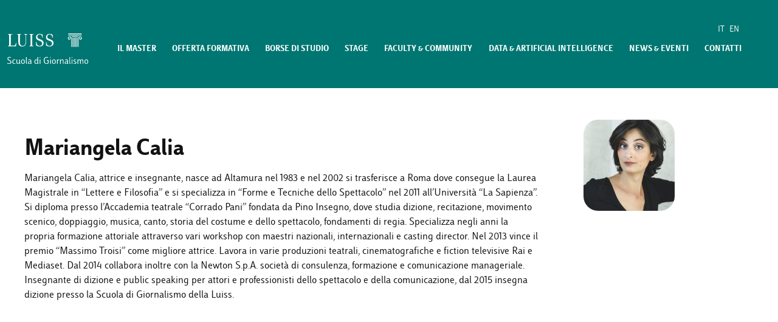

--- FILE ---
content_type: text/html; charset=UTF-8
request_url: https://giornalismo.luiss.it/faculty/mariangela-calia/
body_size: 15616
content:
<!DOCTYPE html>
<html lang="it-IT">

<head>
	<script>
		window.dataLayer = window.dataLayer || [];

		function gtag() {
			dataLayer.push(arguments);
		}
		// Default ad_storage to 'denied'.
		gtag('consent', 'default', {
			'ad_storage': 'denied',
			'ad_user_data': 'denied',
			'ad_personalization': 'denied',
			'analytics_storage': 'denied',
			'security_storage': 'granted',
			'functionality_storage':'granted'
		});
	</script>

	<!-- Google Tag Manager -->
	<script>
		(function(w, d, s, l, i) {
			w[l] = w[l] || [];
			w[l].push({
				'gtm.start': new Date().getTime(),
				event: 'gtm.js'
			});
			var f = d.getElementsByTagName(s)[0],
				j = d.createElement(s),
				dl = l != 'dataLayer' ? '&l=' + l : '';
			j.async = true;
			j.src =
				'https://www.googletagmanager.com/gtm.js?id=' + i + dl;
			f.parentNode.insertBefore(j, f);
		})(window, document, 'script', 'dataLayer', 'GTM-W7TSQRN7');
	</script>
	<!-- End Google Tag Manager -->

	<script type="text/javascript">
		var _iub = _iub || [];
		_iub.csConfiguration = {
			"consentOnContinuedBrowsing": false,
			"floatingPreferencesButtonDisplay": "bottom-right",
			"invalidateConsentWithoutLog": true,
			"perPurposeConsent": true,
			"siteId": 2526644,
			"whitelabel": false,
			"cookiePolicyId": 13337375,
			"lang": "it",
			"banner": {
				"acceptButtonCaptionColor": "#FFFFFF",
				"acceptButtonColor": "#0073CE",
				"acceptButtonDisplay": true,
				"backgroundColor": "#FFFFFF",
				"closeButtonRejects": true,
				"customizeButtonCaptionColor": "#4D4D4D",
				"customizeButtonColor": "#DADADA",
				"customizeButtonDisplay": true,
				"explicitWithdrawal": true,
				"position": "float-bottom-center",
				"rejectButtonCaptionColor": "#FFFFFF",
				"rejectButtonColor": "#0073CE",
				"rejectButtonDisplay": true,
				"textColor": "#000000"
			},

			"callback": {
				onPreferenceExpressedOrNotNeeded: function(preference) {
					dataLayer.push({
						iubenda_ccpa_opted_out: _iub.cs.api.isCcpaOptedOut()
					});
					if (!preference) {
						dataLayer.push({
							event: "iubenda_preference_not_needed"
						});
					} else {
						if (preference.consent === true) {
							dataLayer.push({
								event: "iubenda_consent_given"
							});
						} else if (preference.consent === false) {
							dataLayer.push({
								event: "iubenda_consent_rejected"
							});
						} else if (preference.purposes) {
							for (var purposeId in preference.purposes) {
								if (preference.purposes[purposeId]) {
									dataLayer.push({
										event: "iubenda_consent_given_purpose_" + purposeId
									});
								}
							}
						}
					}
				}
			}
		};
	</script>
	<script type="text/javascript" src="//cs.iubenda.com/sync/2526644.js"></script>
	<script type="text/javascript" src="//cdn.iubenda.com/cs/iubenda_cs.js" charset="UTF-8" async>
	</script>
	<meta charset="UTF-8">
	<meta name="viewport" content="width=device-width, initial-scale=1.0">

	<!-- Title -->
	<title>Mariangela Calia - Master in Giornalismo e Comunicazione multimediale Luiss Guido CarliMaster in Giornalismo e Comunicazione multimediale Luiss Guido Carli</title>
	<!-- Description, Keywords and Author -->
	<meta name="description" content="">
	<meta name="keywords" content="">
	<meta name="author" content="">
	<!-- Favicon -->
	<link rel="icon" type="image/x-icon" href="https://giornalismo.luiss.it/wp-content/themes/giornalismo-luiss/favicon.ico">


	<meta name='robots' content='index, follow, max-image-preview:large, max-snippet:-1, max-video-preview:-1' />
<link rel="alternate" hreflang="it" href="https://giornalismo.luiss.it/faculty/mariangela-calia/" />
<link rel="alternate" hreflang="en" href="https://giornalismo.luiss.it/en/faculty/mariangela-calia/" />
<link rel="alternate" hreflang="x-default" href="https://giornalismo.luiss.it/faculty/mariangela-calia/" />

	<!-- This site is optimized with the Yoast SEO plugin v21.1 - https://yoast.com/wordpress/plugins/seo/ -->
	<link rel="canonical" href="https://giornalismo.luiss.it/faculty/mariangela-calia/" />
	<meta property="og:locale" content="it_IT" />
	<meta property="og:type" content="article" />
	<meta property="og:title" content="Mariangela Calia - Master in Giornalismo e Comunicazione multimediale Luiss Guido Carli" />
	<meta property="og:description" content="Mariangela Calia, attrice e insegnante, nasce ad Altamura nel 1983 e nel 2002 si trasferisce a Roma dove consegue la Laurea Magistrale in “Lettere e Filosofia” e si specializza in [&hellip;]" />
	<meta property="og:url" content="https://giornalismo.luiss.it/faculty/mariangela-calia/" />
	<meta property="og:site_name" content="Master in Giornalismo e Comunicazione multimediale Luiss Guido Carli" />
	<meta property="article:modified_time" content="2023-08-30T13:37:34+00:00" />
	<meta property="og:image" content="https://giornalismo.luiss.it/wp-content/uploads/2023/08/mariangela-calia-2--scaled.jpeg" />
	<meta property="og:image:width" content="2560" />
	<meta property="og:image:height" content="1707" />
	<meta property="og:image:type" content="image/jpeg" />
	<meta name="twitter:card" content="summary_large_image" />
	<meta name="twitter:label1" content="Tempo di lettura stimato" />
	<meta name="twitter:data1" content="1 minuto" />
	<script type="application/ld+json" class="yoast-schema-graph">{"@context":"https://schema.org","@graph":[{"@type":"WebPage","@id":"https://giornalismo.luiss.it/faculty/mariangela-calia/","url":"https://giornalismo.luiss.it/faculty/mariangela-calia/","name":"Mariangela Calia - Master in Giornalismo e Comunicazione multimediale Luiss Guido Carli","isPartOf":{"@id":"https://giornalismo.luiss.it/#website"},"primaryImageOfPage":{"@id":"https://giornalismo.luiss.it/faculty/mariangela-calia/#primaryimage"},"image":{"@id":"https://giornalismo.luiss.it/faculty/mariangela-calia/#primaryimage"},"thumbnailUrl":"https://giornalismo.luiss.it/wp-content/uploads/2023/08/mariangela-calia-2--scaled.jpeg","datePublished":"2023-08-30T09:25:59+00:00","dateModified":"2023-08-30T13:37:34+00:00","breadcrumb":{"@id":"https://giornalismo.luiss.it/faculty/mariangela-calia/#breadcrumb"},"inLanguage":"it-IT","potentialAction":[{"@type":"ReadAction","target":["https://giornalismo.luiss.it/faculty/mariangela-calia/"]}]},{"@type":"ImageObject","inLanguage":"it-IT","@id":"https://giornalismo.luiss.it/faculty/mariangela-calia/#primaryimage","url":"https://giornalismo.luiss.it/wp-content/uploads/2023/08/mariangela-calia-2--scaled.jpeg","contentUrl":"https://giornalismo.luiss.it/wp-content/uploads/2023/08/mariangela-calia-2--scaled.jpeg","width":2560,"height":1707},{"@type":"BreadcrumbList","@id":"https://giornalismo.luiss.it/faculty/mariangela-calia/#breadcrumb","itemListElement":[{"@type":"ListItem","position":1,"name":"Home","item":"https://giornalismo.luiss.it/"},{"@type":"ListItem","position":2,"name":"Mariangela Calia"}]},{"@type":"WebSite","@id":"https://giornalismo.luiss.it/#website","url":"https://giornalismo.luiss.it/","name":"Master in Giornalismo e Comunicazione multimediale Luiss Guido Carli","description":"","potentialAction":[{"@type":"SearchAction","target":{"@type":"EntryPoint","urlTemplate":"https://giornalismo.luiss.it/?s={search_term_string}"},"query-input":"required name=search_term_string"}],"inLanguage":"it-IT"}]}</script>
	<!-- / Yoast SEO plugin. -->


<script type="text/javascript">
window._wpemojiSettings = {"baseUrl":"https:\/\/s.w.org\/images\/core\/emoji\/14.0.0\/72x72\/","ext":".png","svgUrl":"https:\/\/s.w.org\/images\/core\/emoji\/14.0.0\/svg\/","svgExt":".svg","source":{"wpemoji":"https:\/\/giornalismo.luiss.it\/wp-includes\/js\/wp-emoji.js?ver=6.3.1","twemoji":"https:\/\/giornalismo.luiss.it\/wp-includes\/js\/twemoji.js?ver=6.3.1"}};
/**
 * @output wp-includes/js/wp-emoji-loader.js
 */

/**
 * Emoji Settings as exported in PHP via _print_emoji_detection_script().
 * @typedef WPEmojiSettings
 * @type {object}
 * @property {?object} source
 * @property {?string} source.concatemoji
 * @property {?string} source.twemoji
 * @property {?string} source.wpemoji
 * @property {?boolean} DOMReady
 * @property {?Function} readyCallback
 */

/**
 * Support tests.
 * @typedef SupportTests
 * @type {object}
 * @property {?boolean} flag
 * @property {?boolean} emoji
 */

/**
 * IIFE to detect emoji support and load Twemoji if needed.
 *
 * @param {Window} window
 * @param {Document} document
 * @param {WPEmojiSettings} settings
 */
( function wpEmojiLoader( window, document, settings ) {
	if ( typeof Promise === 'undefined' ) {
		return;
	}

	var sessionStorageKey = 'wpEmojiSettingsSupports';
	var tests = [ 'flag', 'emoji' ];

	/**
	 * Checks whether the browser supports offloading to a Worker.
	 *
	 * @since 6.3.0
	 *
	 * @private
	 *
	 * @returns {boolean}
	 */
	function supportsWorkerOffloading() {
		return (
			typeof Worker !== 'undefined' &&
			typeof OffscreenCanvas !== 'undefined' &&
			typeof URL !== 'undefined' &&
			URL.createObjectURL &&
			typeof Blob !== 'undefined'
		);
	}

	/**
	 * @typedef SessionSupportTests
	 * @type {object}
	 * @property {number} timestamp
	 * @property {SupportTests} supportTests
	 */

	/**
	 * Get support tests from session.
	 *
	 * @since 6.3.0
	 *
	 * @private
	 *
	 * @returns {?SupportTests} Support tests, or null if not set or older than 1 week.
	 */
	function getSessionSupportTests() {
		try {
			/** @type {SessionSupportTests} */
			var item = JSON.parse(
				sessionStorage.getItem( sessionStorageKey )
			);
			if (
				typeof item === 'object' &&
				typeof item.timestamp === 'number' &&
				new Date().valueOf() < item.timestamp + 604800 && // Note: Number is a week in seconds.
				typeof item.supportTests === 'object'
			) {
				return item.supportTests;
			}
		} catch ( e ) {}
		return null;
	}

	/**
	 * Persist the supports in session storage.
	 *
	 * @since 6.3.0
	 *
	 * @private
	 *
	 * @param {SupportTests} supportTests Support tests.
	 */
	function setSessionSupportTests( supportTests ) {
		try {
			/** @type {SessionSupportTests} */
			var item = {
				supportTests: supportTests,
				timestamp: new Date().valueOf()
			};

			sessionStorage.setItem(
				sessionStorageKey,
				JSON.stringify( item )
			);
		} catch ( e ) {}
	}

	/**
	 * Checks if two sets of Emoji characters render the same visually.
	 *
	 * This function may be serialized to run in a Worker. Therefore, it cannot refer to variables from the containing
	 * scope. Everything must be passed by parameters.
	 *
	 * @since 4.9.0
	 *
	 * @private
	 *
	 * @param {CanvasRenderingContext2D} context 2D Context.
	 * @param {string} set1 Set of Emoji to test.
	 * @param {string} set2 Set of Emoji to test.
	 *
	 * @return {boolean} True if the two sets render the same.
	 */
	function emojiSetsRenderIdentically( context, set1, set2 ) {
		// Cleanup from previous test.
		context.clearRect( 0, 0, context.canvas.width, context.canvas.height );
		context.fillText( set1, 0, 0 );
		var rendered1 = new Uint32Array(
			context.getImageData(
				0,
				0,
				context.canvas.width,
				context.canvas.height
			).data
		);

		// Cleanup from previous test.
		context.clearRect( 0, 0, context.canvas.width, context.canvas.height );
		context.fillText( set2, 0, 0 );
		var rendered2 = new Uint32Array(
			context.getImageData(
				0,
				0,
				context.canvas.width,
				context.canvas.height
			).data
		);

		return rendered1.every( function ( rendered2Data, index ) {
			return rendered2Data === rendered2[ index ];
		} );
	}

	/**
	 * Determines if the browser properly renders Emoji that Twemoji can supplement.
	 *
	 * This function may be serialized to run in a Worker. Therefore, it cannot refer to variables from the containing
	 * scope. Everything must be passed by parameters.
	 *
	 * @since 4.2.0
	 *
	 * @private
	 *
	 * @param {CanvasRenderingContext2D} context 2D Context.
	 * @param {string} type Whether to test for support of "flag" or "emoji".
	 * @param {Function} emojiSetsRenderIdentically Reference to emojiSetsRenderIdentically function, needed due to minification.
	 *
	 * @return {boolean} True if the browser can render emoji, false if it cannot.
	 */
	function browserSupportsEmoji( context, type, emojiSetsRenderIdentically ) {
		var isIdentical;

		switch ( type ) {
			case 'flag':
				/*
				 * Test for Transgender flag compatibility. Added in Unicode 13.
				 *
				 * To test for support, we try to render it, and compare the rendering to how it would look if
				 * the browser doesn't render it correctly (white flag emoji + transgender symbol).
				 */
				isIdentical = emojiSetsRenderIdentically(
					context,
					'\uD83C\uDFF3\uFE0F\u200D\u26A7\uFE0F', // as a zero-width joiner sequence
					'\uD83C\uDFF3\uFE0F\u200B\u26A7\uFE0F' // separated by a zero-width space
				);

				if ( isIdentical ) {
					return false;
				}

				/*
				 * Test for UN flag compatibility. This is the least supported of the letter locale flags,
				 * so gives us an easy test for full support.
				 *
				 * To test for support, we try to render it, and compare the rendering to how it would look if
				 * the browser doesn't render it correctly ([U] + [N]).
				 */
				isIdentical = emojiSetsRenderIdentically(
					context,
					'\uD83C\uDDFA\uD83C\uDDF3', // as the sequence of two code points
					'\uD83C\uDDFA\u200B\uD83C\uDDF3' // as the two code points separated by a zero-width space
				);

				if ( isIdentical ) {
					return false;
				}

				/*
				 * Test for English flag compatibility. England is a country in the United Kingdom, it
				 * does not have a two letter locale code but rather a five letter sub-division code.
				 *
				 * To test for support, we try to render it, and compare the rendering to how it would look if
				 * the browser doesn't render it correctly (black flag emoji + [G] + [B] + [E] + [N] + [G]).
				 */
				isIdentical = emojiSetsRenderIdentically(
					context,
					// as the flag sequence
					'\uD83C\uDFF4\uDB40\uDC67\uDB40\uDC62\uDB40\uDC65\uDB40\uDC6E\uDB40\uDC67\uDB40\uDC7F',
					// with each code point separated by a zero-width space
					'\uD83C\uDFF4\u200B\uDB40\uDC67\u200B\uDB40\uDC62\u200B\uDB40\uDC65\u200B\uDB40\uDC6E\u200B\uDB40\uDC67\u200B\uDB40\uDC7F'
				);

				return ! isIdentical;
			case 'emoji':
				/*
				 * Why can't we be friends? Everyone can now shake hands in emoji, regardless of skin tone!
				 *
				 * To test for Emoji 14.0 support, try to render a new emoji: Handshake: Light Skin Tone, Dark Skin Tone.
				 *
				 * The Handshake: Light Skin Tone, Dark Skin Tone emoji is a ZWJ sequence combining 🫱 Rightwards Hand,
				 * 🏻 Light Skin Tone, a Zero Width Joiner, 🫲 Leftwards Hand, and 🏿 Dark Skin Tone.
				 *
				 * 0x1FAF1 == Rightwards Hand
				 * 0x1F3FB == Light Skin Tone
				 * 0x200D == Zero-Width Joiner (ZWJ) that links the code points for the new emoji or
				 * 0x200B == Zero-Width Space (ZWS) that is rendered for clients not supporting the new emoji.
				 * 0x1FAF2 == Leftwards Hand
				 * 0x1F3FF == Dark Skin Tone.
				 *
				 * When updating this test for future Emoji releases, ensure that individual emoji that make up the
				 * sequence come from older emoji standards.
				 */
				isIdentical = emojiSetsRenderIdentically(
					context,
					'\uD83E\uDEF1\uD83C\uDFFB\u200D\uD83E\uDEF2\uD83C\uDFFF', // as the zero-width joiner sequence
					'\uD83E\uDEF1\uD83C\uDFFB\u200B\uD83E\uDEF2\uD83C\uDFFF' // separated by a zero-width space
				);

				return ! isIdentical;
		}

		return false;
	}

	/**
	 * Checks emoji support tests.
	 *
	 * This function may be serialized to run in a Worker. Therefore, it cannot refer to variables from the containing
	 * scope. Everything must be passed by parameters.
	 *
	 * @since 6.3.0
	 *
	 * @private
	 *
	 * @param {string[]} tests Tests.
	 * @param {Function} browserSupportsEmoji Reference to browserSupportsEmoji function, needed due to minification.
	 * @param {Function} emojiSetsRenderIdentically Reference to emojiSetsRenderIdentically function, needed due to minification.
	 *
	 * @return {SupportTests} Support tests.
	 */
	function testEmojiSupports( tests, browserSupportsEmoji, emojiSetsRenderIdentically ) {
		var canvas;
		if (
			typeof WorkerGlobalScope !== 'undefined' &&
			self instanceof WorkerGlobalScope
		) {
			canvas = new OffscreenCanvas( 300, 150 ); // Dimensions are default for HTMLCanvasElement.
		} else {
			canvas = document.createElement( 'canvas' );
		}

		var context = canvas.getContext( '2d', { willReadFrequently: true } );

		/*
		 * Chrome on OS X added native emoji rendering in M41. Unfortunately,
		 * it doesn't work when the font is bolder than 500 weight. So, we
		 * check for bold rendering support to avoid invisible emoji in Chrome.
		 */
		context.textBaseline = 'top';
		context.font = '600 32px Arial';

		var supports = {};
		tests.forEach( function ( test ) {
			supports[ test ] = browserSupportsEmoji( context, test, emojiSetsRenderIdentically );
		} );
		return supports;
	}

	/**
	 * Adds a script to the head of the document.
	 *
	 * @ignore
	 *
	 * @since 4.2.0
	 *
	 * @param {string} src The url where the script is located.
	 *
	 * @return {void}
	 */
	function addScript( src ) {
		var script = document.createElement( 'script' );
		script.src = src;
		script.defer = true;
		document.head.appendChild( script );
	}

	settings.supports = {
		everything: true,
		everythingExceptFlag: true
	};

	// Create a promise for DOMContentLoaded since the worker logic may finish after the event has fired.
	var domReadyPromise = new Promise( function ( resolve ) {
		document.addEventListener( 'DOMContentLoaded', resolve, {
			once: true
		} );
	} );

	// Obtain the emoji support from the browser, asynchronously when possible.
	new Promise( function ( resolve ) {
		var supportTests = getSessionSupportTests();
		if ( supportTests ) {
			resolve( supportTests );
			return;
		}

		if ( supportsWorkerOffloading() ) {
			try {
				// Note that the functions are being passed as arguments due to minification.
				var workerScript =
					'postMessage(' +
					testEmojiSupports.toString() +
					'(' +
					[
						JSON.stringify( tests ),
						browserSupportsEmoji.toString(),
						emojiSetsRenderIdentically.toString()
					].join( ',' ) +
					'));';
				var blob = new Blob( [ workerScript ], {
					type: 'text/javascript'
				} );
				var worker = new Worker( URL.createObjectURL( blob ), { name: 'wpTestEmojiSupports' } );
				worker.onmessage = function ( event ) {
					supportTests = event.data;
					setSessionSupportTests( supportTests );
					worker.terminate();
					resolve( supportTests );
				};
				return;
			} catch ( e ) {}
		}

		supportTests = testEmojiSupports( tests, browserSupportsEmoji, emojiSetsRenderIdentically );
		setSessionSupportTests( supportTests );
		resolve( supportTests );
	} )
		// Once the browser emoji support has been obtained from the session, finalize the settings.
		.then( function ( supportTests ) {
			/*
			 * Tests the browser support for flag emojis and other emojis, and adjusts the
			 * support settings accordingly.
			 */
			for ( var test in supportTests ) {
				settings.supports[ test ] = supportTests[ test ];

				settings.supports.everything =
					settings.supports.everything && settings.supports[ test ];

				if ( 'flag' !== test ) {
					settings.supports.everythingExceptFlag =
						settings.supports.everythingExceptFlag &&
						settings.supports[ test ];
				}
			}

			settings.supports.everythingExceptFlag =
				settings.supports.everythingExceptFlag &&
				! settings.supports.flag;

			// Sets DOMReady to false and assigns a ready function to settings.
			settings.DOMReady = false;
			settings.readyCallback = function () {
				settings.DOMReady = true;
			};
		} )
		.then( function () {
			return domReadyPromise;
		} )
		.then( function () {
			// When the browser can not render everything we need to load a polyfill.
			if ( ! settings.supports.everything ) {
				settings.readyCallback();

				var src = settings.source || {};

				if ( src.concatemoji ) {
					addScript( src.concatemoji );
				} else if ( src.wpemoji && src.twemoji ) {
					addScript( src.twemoji );
					addScript( src.wpemoji );
				}
			}
		} );
} )( window, document, window._wpemojiSettings );
</script>
<style type="text/css">
img.wp-smiley,
img.emoji {
	display: inline !important;
	border: none !important;
	box-shadow: none !important;
	height: 1em !important;
	width: 1em !important;
	margin: 0 0.07em !important;
	vertical-align: -0.1em !important;
	background: none !important;
	padding: 0 !important;
}
</style>
	<link rel='stylesheet' id='wp-block-library-css' href='https://giornalismo.luiss.it/wp-includes/css/dist/block-library/style.css?ver=6.3.1' type='text/css' media='all' />
<style id='classic-theme-styles-inline-css' type='text/css'>
/**
 * These rules are needed for backwards compatibility.
 * They should match the button element rules in the base theme.json file.
 */
.wp-block-button__link {
	color: #ffffff;
	background-color: #32373c;
	border-radius: 9999px; /* 100% causes an oval, but any explicit but really high value retains the pill shape. */

	/* This needs a low specificity so it won't override the rules from the button element if defined in theme.json. */
	box-shadow: none;
	text-decoration: none;

	/* The extra 2px are added to size solids the same as the outline versions.*/
	padding: calc(0.667em + 2px) calc(1.333em + 2px);

	font-size: 1.125em;
}

.wp-block-file__button {
	background: #32373c;
	color: #ffffff;
	text-decoration: none;
}

</style>
<style id='global-styles-inline-css' type='text/css'>
body{--wp--preset--color--black: #000000;--wp--preset--color--cyan-bluish-gray: #abb8c3;--wp--preset--color--white: #ffffff;--wp--preset--color--pale-pink: #f78da7;--wp--preset--color--vivid-red: #cf2e2e;--wp--preset--color--luminous-vivid-orange: #ff6900;--wp--preset--color--luminous-vivid-amber: #fcb900;--wp--preset--color--light-green-cyan: #7bdcb5;--wp--preset--color--vivid-green-cyan: #00d084;--wp--preset--color--pale-cyan-blue: #8ed1fc;--wp--preset--color--vivid-cyan-blue: #0693e3;--wp--preset--color--vivid-purple: #9b51e0;--wp--preset--gradient--vivid-cyan-blue-to-vivid-purple: linear-gradient(135deg,rgba(6,147,227,1) 0%,rgb(155,81,224) 100%);--wp--preset--gradient--light-green-cyan-to-vivid-green-cyan: linear-gradient(135deg,rgb(122,220,180) 0%,rgb(0,208,130) 100%);--wp--preset--gradient--luminous-vivid-amber-to-luminous-vivid-orange: linear-gradient(135deg,rgba(252,185,0,1) 0%,rgba(255,105,0,1) 100%);--wp--preset--gradient--luminous-vivid-orange-to-vivid-red: linear-gradient(135deg,rgba(255,105,0,1) 0%,rgb(207,46,46) 100%);--wp--preset--gradient--very-light-gray-to-cyan-bluish-gray: linear-gradient(135deg,rgb(238,238,238) 0%,rgb(169,184,195) 100%);--wp--preset--gradient--cool-to-warm-spectrum: linear-gradient(135deg,rgb(74,234,220) 0%,rgb(151,120,209) 20%,rgb(207,42,186) 40%,rgb(238,44,130) 60%,rgb(251,105,98) 80%,rgb(254,248,76) 100%);--wp--preset--gradient--blush-light-purple: linear-gradient(135deg,rgb(255,206,236) 0%,rgb(152,150,240) 100%);--wp--preset--gradient--blush-bordeaux: linear-gradient(135deg,rgb(254,205,165) 0%,rgb(254,45,45) 50%,rgb(107,0,62) 100%);--wp--preset--gradient--luminous-dusk: linear-gradient(135deg,rgb(255,203,112) 0%,rgb(199,81,192) 50%,rgb(65,88,208) 100%);--wp--preset--gradient--pale-ocean: linear-gradient(135deg,rgb(255,245,203) 0%,rgb(182,227,212) 50%,rgb(51,167,181) 100%);--wp--preset--gradient--electric-grass: linear-gradient(135deg,rgb(202,248,128) 0%,rgb(113,206,126) 100%);--wp--preset--gradient--midnight: linear-gradient(135deg,rgb(2,3,129) 0%,rgb(40,116,252) 100%);--wp--preset--font-size--small: 13px;--wp--preset--font-size--medium: 20px;--wp--preset--font-size--large: 36px;--wp--preset--font-size--x-large: 42px;--wp--preset--spacing--20: 0.44rem;--wp--preset--spacing--30: 0.67rem;--wp--preset--spacing--40: 1rem;--wp--preset--spacing--50: 1.5rem;--wp--preset--spacing--60: 2.25rem;--wp--preset--spacing--70: 3.38rem;--wp--preset--spacing--80: 5.06rem;--wp--preset--shadow--natural: 6px 6px 9px rgba(0, 0, 0, 0.2);--wp--preset--shadow--deep: 12px 12px 50px rgba(0, 0, 0, 0.4);--wp--preset--shadow--sharp: 6px 6px 0px rgba(0, 0, 0, 0.2);--wp--preset--shadow--outlined: 6px 6px 0px -3px rgba(255, 255, 255, 1), 6px 6px rgba(0, 0, 0, 1);--wp--preset--shadow--crisp: 6px 6px 0px rgba(0, 0, 0, 1);}:where(.is-layout-flex){gap: 0.5em;}:where(.is-layout-grid){gap: 0.5em;}body .is-layout-flow > .alignleft{float: left;margin-inline-start: 0;margin-inline-end: 2em;}body .is-layout-flow > .alignright{float: right;margin-inline-start: 2em;margin-inline-end: 0;}body .is-layout-flow > .aligncenter{margin-left: auto !important;margin-right: auto !important;}body .is-layout-constrained > .alignleft{float: left;margin-inline-start: 0;margin-inline-end: 2em;}body .is-layout-constrained > .alignright{float: right;margin-inline-start: 2em;margin-inline-end: 0;}body .is-layout-constrained > .aligncenter{margin-left: auto !important;margin-right: auto !important;}body .is-layout-constrained > :where(:not(.alignleft):not(.alignright):not(.alignfull)){max-width: var(--wp--style--global--content-size);margin-left: auto !important;margin-right: auto !important;}body .is-layout-constrained > .alignwide{max-width: var(--wp--style--global--wide-size);}body .is-layout-flex{display: flex;}body .is-layout-flex{flex-wrap: wrap;align-items: center;}body .is-layout-flex > *{margin: 0;}body .is-layout-grid{display: grid;}body .is-layout-grid > *{margin: 0;}:where(.wp-block-columns.is-layout-flex){gap: 2em;}:where(.wp-block-columns.is-layout-grid){gap: 2em;}:where(.wp-block-post-template.is-layout-flex){gap: 1.25em;}:where(.wp-block-post-template.is-layout-grid){gap: 1.25em;}.has-black-color{color: var(--wp--preset--color--black) !important;}.has-cyan-bluish-gray-color{color: var(--wp--preset--color--cyan-bluish-gray) !important;}.has-white-color{color: var(--wp--preset--color--white) !important;}.has-pale-pink-color{color: var(--wp--preset--color--pale-pink) !important;}.has-vivid-red-color{color: var(--wp--preset--color--vivid-red) !important;}.has-luminous-vivid-orange-color{color: var(--wp--preset--color--luminous-vivid-orange) !important;}.has-luminous-vivid-amber-color{color: var(--wp--preset--color--luminous-vivid-amber) !important;}.has-light-green-cyan-color{color: var(--wp--preset--color--light-green-cyan) !important;}.has-vivid-green-cyan-color{color: var(--wp--preset--color--vivid-green-cyan) !important;}.has-pale-cyan-blue-color{color: var(--wp--preset--color--pale-cyan-blue) !important;}.has-vivid-cyan-blue-color{color: var(--wp--preset--color--vivid-cyan-blue) !important;}.has-vivid-purple-color{color: var(--wp--preset--color--vivid-purple) !important;}.has-black-background-color{background-color: var(--wp--preset--color--black) !important;}.has-cyan-bluish-gray-background-color{background-color: var(--wp--preset--color--cyan-bluish-gray) !important;}.has-white-background-color{background-color: var(--wp--preset--color--white) !important;}.has-pale-pink-background-color{background-color: var(--wp--preset--color--pale-pink) !important;}.has-vivid-red-background-color{background-color: var(--wp--preset--color--vivid-red) !important;}.has-luminous-vivid-orange-background-color{background-color: var(--wp--preset--color--luminous-vivid-orange) !important;}.has-luminous-vivid-amber-background-color{background-color: var(--wp--preset--color--luminous-vivid-amber) !important;}.has-light-green-cyan-background-color{background-color: var(--wp--preset--color--light-green-cyan) !important;}.has-vivid-green-cyan-background-color{background-color: var(--wp--preset--color--vivid-green-cyan) !important;}.has-pale-cyan-blue-background-color{background-color: var(--wp--preset--color--pale-cyan-blue) !important;}.has-vivid-cyan-blue-background-color{background-color: var(--wp--preset--color--vivid-cyan-blue) !important;}.has-vivid-purple-background-color{background-color: var(--wp--preset--color--vivid-purple) !important;}.has-black-border-color{border-color: var(--wp--preset--color--black) !important;}.has-cyan-bluish-gray-border-color{border-color: var(--wp--preset--color--cyan-bluish-gray) !important;}.has-white-border-color{border-color: var(--wp--preset--color--white) !important;}.has-pale-pink-border-color{border-color: var(--wp--preset--color--pale-pink) !important;}.has-vivid-red-border-color{border-color: var(--wp--preset--color--vivid-red) !important;}.has-luminous-vivid-orange-border-color{border-color: var(--wp--preset--color--luminous-vivid-orange) !important;}.has-luminous-vivid-amber-border-color{border-color: var(--wp--preset--color--luminous-vivid-amber) !important;}.has-light-green-cyan-border-color{border-color: var(--wp--preset--color--light-green-cyan) !important;}.has-vivid-green-cyan-border-color{border-color: var(--wp--preset--color--vivid-green-cyan) !important;}.has-pale-cyan-blue-border-color{border-color: var(--wp--preset--color--pale-cyan-blue) !important;}.has-vivid-cyan-blue-border-color{border-color: var(--wp--preset--color--vivid-cyan-blue) !important;}.has-vivid-purple-border-color{border-color: var(--wp--preset--color--vivid-purple) !important;}.has-vivid-cyan-blue-to-vivid-purple-gradient-background{background: var(--wp--preset--gradient--vivid-cyan-blue-to-vivid-purple) !important;}.has-light-green-cyan-to-vivid-green-cyan-gradient-background{background: var(--wp--preset--gradient--light-green-cyan-to-vivid-green-cyan) !important;}.has-luminous-vivid-amber-to-luminous-vivid-orange-gradient-background{background: var(--wp--preset--gradient--luminous-vivid-amber-to-luminous-vivid-orange) !important;}.has-luminous-vivid-orange-to-vivid-red-gradient-background{background: var(--wp--preset--gradient--luminous-vivid-orange-to-vivid-red) !important;}.has-very-light-gray-to-cyan-bluish-gray-gradient-background{background: var(--wp--preset--gradient--very-light-gray-to-cyan-bluish-gray) !important;}.has-cool-to-warm-spectrum-gradient-background{background: var(--wp--preset--gradient--cool-to-warm-spectrum) !important;}.has-blush-light-purple-gradient-background{background: var(--wp--preset--gradient--blush-light-purple) !important;}.has-blush-bordeaux-gradient-background{background: var(--wp--preset--gradient--blush-bordeaux) !important;}.has-luminous-dusk-gradient-background{background: var(--wp--preset--gradient--luminous-dusk) !important;}.has-pale-ocean-gradient-background{background: var(--wp--preset--gradient--pale-ocean) !important;}.has-electric-grass-gradient-background{background: var(--wp--preset--gradient--electric-grass) !important;}.has-midnight-gradient-background{background: var(--wp--preset--gradient--midnight) !important;}.has-small-font-size{font-size: var(--wp--preset--font-size--small) !important;}.has-medium-font-size{font-size: var(--wp--preset--font-size--medium) !important;}.has-large-font-size{font-size: var(--wp--preset--font-size--large) !important;}.has-x-large-font-size{font-size: var(--wp--preset--font-size--x-large) !important;}
.wp-block-navigation a:where(:not(.wp-element-button)){color: inherit;}
:where(.wp-block-post-template.is-layout-flex){gap: 1.25em;}:where(.wp-block-post-template.is-layout-grid){gap: 1.25em;}
:where(.wp-block-columns.is-layout-flex){gap: 2em;}:where(.wp-block-columns.is-layout-grid){gap: 2em;}
.wp-block-pullquote{font-size: 1.5em;line-height: 1.6;}
</style>
<link rel='stylesheet' id='wpml-blocks-css' href='https://giornalismo.luiss.it/wp-content/plugins/sitepress-multilingual-cms/dist/css/blocks/styles.css?ver=4.6.3' type='text/css' media='all' />
<link rel='stylesheet' id='contact-form-7-css' href='https://giornalismo.luiss.it/wp-content/plugins/contact-form-7/includes/css/styles.css?ver=5.8' type='text/css' media='all' />
<link rel='stylesheet' id='wpml-menu-item-0-css' href='//giornalismo.luiss.it/wp-content/plugins/sitepress-multilingual-cms/templates/language-switchers/menu-item/style.min.css?ver=1' type='text/css' media='all' />
<link rel='stylesheet' id='theme-style-css' href='https://giornalismo.luiss.it/wp-content/themes/giornalismo-luiss/style.css?ver=1.0.0' type='text/css' media='all' />
<link rel='stylesheet' id='main-style-css' href='https://giornalismo.luiss.it/wp-content/themes/giornalismo-luiss/main.css?ver=1763029902' type='text/css' media='all' />
<style id='main-style-inline-css' type='text/css'>
#mobile-menu { z-index: 9999; position: relative; }
#mobile-menu.open { position: fixed; inset: 0 auto auto 0; } /* se vuoi overlay full-screen quando aperto */
</style>
<link rel='stylesheet' id='newsletter-css' href='https://giornalismo.luiss.it/wp-content/plugins/newsletter/style.css?ver=7.9.2' type='text/css' media='all' />
<script type='text/javascript' src='https://giornalismo.luiss.it/wp-includes/js/jquery/jquery.js?ver=3.7.0' id='jquery-core-js'></script>
<script type='text/javascript' src='https://giornalismo.luiss.it/wp-includes/js/jquery/jquery-migrate.js?ver=3.4.1' id='jquery-migrate-js'></script>
<script type='text/javascript' id='wpml-cookie-js-extra'>
/* <![CDATA[ */
var wpml_cookies = {"wp-wpml_current_language":{"value":"it","expires":1,"path":"\/"}};
var wpml_cookies = {"wp-wpml_current_language":{"value":"it","expires":1,"path":"\/"}};
/* ]]> */
</script>
<script type='text/javascript' src='https://giornalismo.luiss.it/wp-content/plugins/sitepress-multilingual-cms/res/js/cookies/language-cookie.js?ver=4.6.3' id='wpml-cookie-js'></script>
<link rel="https://api.w.org/" href="https://giornalismo.luiss.it/wp-json/" /><link rel="alternate" type="application/json" href="https://giornalismo.luiss.it/wp-json/wp/v2/faculty/4883" /><link rel="EditURI" type="application/rsd+xml" title="RSD" href="https://giornalismo.luiss.it/xmlrpc.php?rsd" />
<meta name="generator" content="WordPress 6.3.1" />
<link rel='shortlink' href='https://giornalismo.luiss.it/?p=4883' />
<link rel="alternate" type="application/json+oembed" href="https://giornalismo.luiss.it/wp-json/oembed/1.0/embed?url=https%3A%2F%2Fgiornalismo.luiss.it%2Ffaculty%2Fmariangela-calia%2F" />
<link rel="alternate" type="text/xml+oembed" href="https://giornalismo.luiss.it/wp-json/oembed/1.0/embed?url=https%3A%2F%2Fgiornalismo.luiss.it%2Ffaculty%2Fmariangela-calia%2F&#038;format=xml" />
<meta name="generator" content="WPML ver:4.6.3 stt:1,27;" />
	<style>
		.content a.registrati-qui-button {
			background-color: #027672 !important;
			color: #fff !important;
		}
	</style>
	<script>
		document.addEventListener('DOMContentLoaded', function() {
			window.scrollTo(0, 0);
			const body = document.body;
			const html = document.documentElement;
			body.style.overflow = 'hidden';
			html.style.overflow = 'hidden';

			setTimeout(function() {
				body.style.overflow = '';
				html.style.overflow = '';
				// remove hidden class from #contatti
				const contatti = document.getElementById('contatti');
				if (contatti) {
					contatti.classList.remove('hidden');
				}
			}, 350);
		});
	</script>
			<style type="text/css" id="wp-custom-css">
			div#featured:after {
    content: '';
    background-color: rgba(0,0,0,.4);
    width: 100%;
    height: 100%;
    position: absolute;
    top: 0;
    left: 0;
    right: 0;
    z-index: 1;
}

div#featured p {
	z-index:2;
}
.otgs-development-site-front-end{
	display:none !important;
}

.flickity-cell {
	/*min-width: unset !important;*/
}
.flickity-cell:empty {
	display:none;
}
.hidden {
	display:none !important; 
}

#contatti .contatti-inner form input:not([type=submit]){
	height:auto;
	width:auto;
}

footer a {
	  width: 20px;
    height: 20px;
    display: inline-block;
margin-top:10px;
    display: flex;
    color: #fff;
}

footer a svg {
	fill: #fff;
}		</style>
		</head>

<body class="faculty-template-default single single-faculty postid-4883 single-format-standard post-mariangela-calia">
	<!-- Google Tag Manager (noscript) -->
	<noscript><iframe src="https://www.googletagmanager.com/ns.html?id=GTM-W7TSQRN7"
			height="0" width="0" style="display:none;visibility:hidden"></iframe></noscript>
	<!-- End Google Tag Manager (noscript) -->
	<header class="bg-deep-aqua">
		<div class="outer-header">

			<div class="inner-header container mx-auto px-3 py-5 lg:py-10">
				<div class="language-switcher container mx-auto">
					<ul class="list-reset flex justify-end items-center lg:pr-12">

					</ul>
				</div>
				<div class="flex justify-between items-center">
					<a href="https://giornalismo.luiss.it/">
						<figure class="logo">
															<img width="150" height="50" src="https://giornalismo.luiss.it/wp-content/themes/giornalismo-luiss/images/logo_luiss_master-giornalismo.svg" alt="Logo">
													</figure>
					</a>


					<nav id="desktop-menu" class="menu-primary-container"><ul id="menu-primary" class="list-reset flex"><li id="menu-item-630" class="menu-item menu-item-type-post_type menu-item-object-page menu-item-630"><a href="https://giornalismo.luiss.it/il-master-2/">Il master</a></li>
<li id="menu-item-632" class="menu-item menu-item-type-post_type menu-item-object-page menu-item-632"><a href="https://giornalismo.luiss.it/offerte-formative/">Offerta formativa</a></li>
<li id="menu-item-626" class="menu-item menu-item-type-post_type menu-item-object-page menu-item-626"><a href="https://giornalismo.luiss.it/borse-di-studio/">Borse di studio</a></li>
<li id="menu-item-633" class="menu-item menu-item-type-post_type menu-item-object-page menu-item-633"><a href="https://giornalismo.luiss.it/stage/">Stage</a></li>
<li id="menu-item-629" class="menu-item menu-item-type-post_type menu-item-object-page menu-item-629"><a href="https://giornalismo.luiss.it/faculty-community-2/">Faculty &#038; Community</a></li>
<li id="menu-item-628" class="menu-item menu-item-type-post_type menu-item-object-page menu-item-628"><a href="https://giornalismo.luiss.it/data-artificial-intelligence/">Data &#038; Artificial Intelligence</a></li>
<li id="menu-item-631" class="menu-item menu-item-type-post_type menu-item-object-page menu-item-631"><a href="https://giornalismo.luiss.it/news-eventi/">News &#038; eventi</a></li>
<li id="menu-item-627" class="menu-item menu-item-type-post_type menu-item-object-page menu-item-627"><a href="https://giornalismo.luiss.it/contatti/">Contatti</a></li>
<li id="menu-item-wpml-ls-3-it" class="menu-item wpml-ls-slot-3 wpml-ls-item wpml-ls-item-it wpml-ls-current-language wpml-ls-menu-item wpml-ls-first-item menu-item-type-wpml_ls_menu_item menu-item-object-wpml_ls_menu_item menu-item-wpml-ls-3-it"><a title="Italiano" href="https://giornalismo.luiss.it/faculty/mariangela-calia/"><span class="wpml-ls-native" lang="it">Italiano</span></a></li>
<li id="menu-item-wpml-ls-3-en" class="menu-item wpml-ls-slot-3 wpml-ls-item wpml-ls-item-en wpml-ls-menu-item wpml-ls-last-item menu-item-type-wpml_ls_menu_item menu-item-object-wpml_ls_menu_item menu-item-wpml-ls-3-en"><a title="English" href="https://giornalismo.luiss.it/en/faculty/mariangela-calia/"><span class="wpml-ls-native" lang="en">English</span></a></li>
</ul></nav>

					<button class="xl:hidden" id="mobile-menu-button">
						<svg id="closed" class="w-6 h-6 transition-transform duration-300 ease-in-out transform" xmlns="http://www.w3.org/2000/svg" viewBox="0 0 24 24" fill="none" stroke="currentColor" stroke-width="2" stroke-linecap="round" stroke-linejoin="round">
							<path d="M6 18L18 6M6 6l12 12"></path>
						</svg>
						<svg id="open" class="w-6 h-6 transition-transform duration-300 ease-in-out transform" xmlns="http://www.w3.org/2000/svg" viewBox="0 0 24 24" fill="none" stroke="currentColor" stroke-width="2" stroke-linecap="round" stroke-linejoin="round">
							<path d="M4 6h16M4 12h16M4 18h16"></path>
						</svg>
					</button>

					<nav id="mobile-menu" class="menu-primary-container"><ul id="menu-primary-1" class="list-reset"><li class="menu-item menu-item-type-post_type menu-item-object-page menu-item-630"><a href="https://giornalismo.luiss.it/il-master-2/">Il master</a></li>
<li class="menu-item menu-item-type-post_type menu-item-object-page menu-item-632"><a href="https://giornalismo.luiss.it/offerte-formative/">Offerta formativa</a></li>
<li class="menu-item menu-item-type-post_type menu-item-object-page menu-item-626"><a href="https://giornalismo.luiss.it/borse-di-studio/">Borse di studio</a></li>
<li class="menu-item menu-item-type-post_type menu-item-object-page menu-item-633"><a href="https://giornalismo.luiss.it/stage/">Stage</a></li>
<li class="menu-item menu-item-type-post_type menu-item-object-page menu-item-629"><a href="https://giornalismo.luiss.it/faculty-community-2/">Faculty &#038; Community</a></li>
<li class="menu-item menu-item-type-post_type menu-item-object-page menu-item-628"><a href="https://giornalismo.luiss.it/data-artificial-intelligence/">Data &#038; Artificial Intelligence</a></li>
<li class="menu-item menu-item-type-post_type menu-item-object-page menu-item-631"><a href="https://giornalismo.luiss.it/news-eventi/">News &#038; eventi</a></li>
<li class="menu-item menu-item-type-post_type menu-item-object-page menu-item-627"><a href="https://giornalismo.luiss.it/contatti/">Contatti</a></li>
<li class="menu-item wpml-ls-slot-3 wpml-ls-item wpml-ls-item-it wpml-ls-current-language wpml-ls-menu-item wpml-ls-first-item menu-item-type-wpml_ls_menu_item menu-item-object-wpml_ls_menu_item menu-item-wpml-ls-3-it"><a title="Italiano" href="https://giornalismo.luiss.it/faculty/mariangela-calia/"><span class="wpml-ls-native" lang="it">Italiano</span></a></li>
<li class="menu-item wpml-ls-slot-3 wpml-ls-item wpml-ls-item-en wpml-ls-menu-item wpml-ls-last-item menu-item-type-wpml_ls_menu_item menu-item-object-wpml_ls_menu_item menu-item-wpml-ls-3-en"><a title="English" href="https://giornalismo.luiss.it/en/faculty/mariangela-calia/"><span class="wpml-ls-native" lang="en">English</span></a></li>
</ul></nav>

				</div>
			</div>
		</div>
	</header>



<!-- Main -->
<main>
	<!-- two cols 75 - 25 -->
	<div class="xl:flex gap-4 pt-8 pb-40">
		<div class="w-full xl:w-3/4 xl:pr-8">
			<div class="outer">
				<div class="inner px-5 xl:px-10 pt-16">
					<div class="relative mb-10" id="featured">
						<div class="relative">

							<div class="flex flex-col justify-center absolute top-0 h-full text-deep-aqua">

								<p class="title text-luiss-24 xl:text-luiss-40 font-bold">
									Mariangela Calia								</p>
							</div>
						</div>
					</div>

					<div class="content">
						<div class="entry-content">
<p>Mariangela Calia, attrice e insegnante, nasce ad Altamura nel 1983 e nel 2002 si trasferisce a Roma dove consegue la Laurea Magistrale in “Lettere e Filosofia” e si specializza in “Forme e Tecniche dello Spettacolo” nel 2011 all’Università “La Sapienza”. Si diploma presso l’Accademia teatrale “Corrado Pani” fondata da Pino Insegno, dove studia dizione, recitazione, movimento scenico, doppiaggio, musica, canto, storia del costume e dello spettacolo, fondamenti di regia. Specializza negli anni la propria formazione attoriale attraverso vari workshop con maestri nazionali, internazionali e casting director. Nel 2013 vince il premio “Massimo Troisi” come migliore attrice. Lavora in varie produzioni teatrali, cinematografiche e fiction televisive Rai e Mediaset. Dal 2014 collabora inoltre con la Newton S.p.A. società di consulenza, formazione e comunicazione manageriale. Insegnante di dizione e public speaking per attori e professionisti dello spettacolo e della comunicazione, dal 2015 insegna dizione presso la Scuola di Giornalismo della Luiss.</p>
</p></div>
					</div>
				</div>
			</div>
		</div>
		<div class="w-full xl:w-1/4 " id="news">
			<div class="outer-news px-0 py-5">
				<div class="inner-news px-5 xl:px-0">

										<div class="relative mb-10">
							<img src="https://giornalismo.luiss.it/wp-content/uploads/2023/08/mariangela-calia-2--150x150.jpeg"
							alt="Mariangela Calia" class="rounded rounded-3xl">
						</div>
						
				</div>
			</div>
		</div>
	</div>
</main>
<footer>
    <div class="footer-outer">
        <div class="footer-inner">
            <div class="lg:flex gap-8 space-y-4 lg:space-y-0">

                <div class="widget widget_text"><h3>Scuola Superiore di Giornalismo &#8220;Massimo Baldini&#8221;</h3>			<div class="textwidget"><p>Viale Pola, 12 &#8211; 00198 &#8211; Roma<br />
Telefono 06 8522 5358<br />
giornalismo@luiss.it</p>
</div>
		</div>
                <div class="widget widget_text"><h3>Orario di ricevimento</h3>			<div class="textwidget"><p>Dal lunedì al venerdì<br />
9:00-12:00<br />
14:30-16:00</p>
</div>
		</div>
                <div class="widget widget_text"><h3>Social</h3>			<div class="textwidget"><ul class="flex gap-2 justify-center social">
<li class="list-group-item">
        <a href="https://www.facebook.com/profile.php?id=61570161682702"><br />
        <svg xmlns="http://www.w3.org/2000/svg"
            viewBox="0 0 512 512">
            <path
                d="M512 256C512 114.6 397.4 0 256 0S0 114.6 0 256C0 376 82.7 476.8 194.2 504.5V334.2H141.4V256h52.8V222.3c0-87.1 39.4-127.5 125-127.5c16.2 0 44.2 3.2 55.7 6.4V172c-6-.6-16.5-1-29.6-1c-42 0-58.2 15.9-58.2 57.2V256h83.6l-14.4 78.2H287V510.1C413.8 494.8 512 386.9 512 256h0z" />
        </svg><br />
    </a></li>
<li class="list-group-item"><a href="https://www.instagram.com/scuoladigiornalismoluiss?fbclid=IwY2xjawJgbfxleHRuA2FlbQIxMAABHrTBVHR5v9MEZcr7jPku0oxKpln21iAYcGT9JUOxZG5cmIUlOKT6UZ9IGp2J_aem_3jLkT02rV542ILk9_d25FA"><br />
        <svg xmlns="http://www.w3.org/2000/svg"
            viewBox="0 0 448 512">
            <path
                d="M224.1 141c-63.6 0-114.9 51.3-114.9 114.9s51.3 114.9 114.9 114.9S339 319.5 339 255.9 287.7 141 224.1 141zm0 189.6c-41.1 0-74.7-33.5-74.7-74.7s33.5-74.7 74.7-74.7 74.7 33.5 74.7 74.7-33.6 74.7-74.7 74.7zm146.4-194.3c0 14.9-12 26.8-26.8 26.8-14.9 0-26.8-12-26.8-26.8s12-26.8 26.8-26.8 26.8 12 26.8 26.8zm76.1 27.2c-1.7-35.9-9.9-67.7-36.2-93.9-26.2-26.2-58-34.4-93.9-36.2-37-2.1-147.9-2.1-184.9 0-35.8 1.7-67.6 9.9-93.9 36.1s-34.4 58-36.2 93.9c-2.1 37-2.1 147.9 0 184.9 1.7 35.9 9.9 67.7 36.2 93.9s58 34.4 93.9 36.2c37 2.1 147.9 2.1 184.9 0 35.9-1.7 67.7-9.9 93.9-36.2 26.2-26.2 34.4-58 36.2-93.9 2.1-37 2.1-147.8 0-184.8zM398.8 388c-7.8 19.6-22.9 34.7-42.6 42.6-29.5 11.7-99.5 9-132.1 9s-102.7 2.6-132.1-9c-19.6-7.8-34.7-22.9-42.6-42.6-11.7-29.5-9-99.5-9-132.1s-2.6-102.7 9-132.1c7.8-19.6 22.9-34.7 42.6-42.6 29.5-11.7 99.5-9 132.1-9s102.7-2.6 132.1 9c19.6 7.8 34.7 22.9 42.6 42.6 11.7 29.5 9 99.5 9 132.1s2.7 102.7-9 132.1z" />
        </svg><br />
    </a></li>
<li class="list-group-item"><a href="https://x.com/giornaluiss"><br />
        <svg xmlns="http://www.w3.org/2000/svg"
            viewBox="0 0 512 512">
            <path
                d="M389.2 48h70.6L305.6 224.2 487 464H345L233.7 318.6 106.5 464H35.8L200.7 275.5 26.8 48H172.4L272.9 180.9 389.2 48zM364.4 421.8h39.1L151.1 88h-42L364.4 421.8z" />
        </svg><br />
    </a></li>
<li class="list-group-item"><a href="https://www.linkedin.com/company/scuola-superiore-di-giornalismo-massimo-baldini-luiss-guido-carli/?viewAsMember=true"><br />
        <svg xmlns="http://www.w3.org/2000/svg"
            viewBox="0 0 448 512">
            <path
                d="M416 32H31.9C14.3 32 0 46.5 0 64.3v383.4C0 465.5 14.3 480 31.9 480H416c17.6 0 32-14.5 32-32.3V64.3c0-17.8-14.4-32.3-32-32.3zM135.4 416H69V202.2h66.5V416zm-33.2-243c-21.3 0-38.5-17.3-38.5-38.5S80.9 96 102.2 96c21.2 0 38.5 17.3 38.5 38.5 0 21.3-17.2 38.5-38.5 38.5zm282.1 243h-66.4V312c0-24.8-.5-56.7-34.5-56.7-34.6 0-39.9 27-39.9 54.9V416h-66.4V202.2h63.7v29.2h.9c8.9-16.8 30.6-34.5 62.9-34.5 67.2 0 79.7 44.3 79.7 101.9V416z" />
        </svg><br />
    </a></li>
<li class="list-group-item"><a href="https://www.youtube.com/@zetadatalab7598"><br />
        <svg xmlns="http://www.w3.org/2000/svg"
            viewBox="0 0 576 512">
            <path
                d="M549.7 124.1c-6.3-23.7-24.8-42.3-48.3-48.6C458.8 64 288 64 288 64S117.2 64 74.6 75.5c-23.5 6.3-42 24.9-48.3 48.6-11.4 42.9-11.4 132.3-11.4 132.3s0 89.4 11.4 132.3c6.3 23.7 24.8 41.5 48.3 47.8C117.2 448 288 448 288 448s170.8 0 213.4-11.5c23.5-6.3 42-24.2 48.3-47.8 11.4-42.9 11.4-132.3 11.4-132.3s0-89.4-11.4-132.3zm-317.5 213.5V175.2l142.7 81.2-142.7 81.2z" />
        </svg><br />
    </a></li>
<li class="list-group-item"><a href="https://www.tiktok.com%2Fdiscover%2Fzeta-labs"><br />
        <svg xmlns="http://www.w3.org/2000/svg"
            viewBox="0 0 448 512">
            <path
                d="M448 209.9a210.1 210.1 0 0 1 -122.8-39.3V349.4A162.6 162.6 0 1 1 185 188.3V278.2a74.6 74.6 0 1 0 52.2 71.2V0l88 0a121.2 121.2 0 0 0 1.9 22.2h0A122.2 122.2 0 0 0 381 102.4a121.4 121.4 0 0 0 67 20.1z" />
        </svg><br />
    </a></li>
</ul>
</div>
		</div>
                <div class="widget widget_text">			<div class="textwidget"></div>
		</div>
            </div>
            <div class="copy lg:flex justify-between items-center mt-32">
                <div class="flex">

                    <p class="text-left">
                        ©2026 Luiss Guido Carli - <div class="widget widget_text">			<div class="textwidget"><p>Viale Pola, 12, 00198 Roma, Italia &#8211; Centralino T 06 852251 &#8211; P.IVA 01067231009</p>
</div>
		</div>                    </p>
                </div>


                <div class="flex gap-4 privacy">
                    <!-- replace 'textwidget' class with textwidget flex -->
                    <div class="widget widget_text">			<div class="textwidget"><div class="flex gap-4">
<a class="iubenda-tp-btn iubenda-cs-preferences-link" href="javascript:void();">Privacy Policy</a><br />
<a class="iubenda-tp-btn iubenda-cs-preferences-link" href="javascript:void();">Cookie Policy</a></p>
</div>
		</div>                </div>
            </div>
        </div>
    </div>


</footer>
<!-- HFCM by 99 Robots - Snippet # 7: A11y -->
<script src="https://unpkg.com/wicg-inert/dist/inert.min.js"></script>
<script>
const el = document.querySelector('#mobile-menu');
el.inert = true;
</script>
<!-- /end HFCM by 99 Robots -->
<style id='core-block-supports-inline-css' type='text/css'>
/**
 * Core styles: block-supports
 */

</style>
<script type='text/javascript' src='https://giornalismo.luiss.it/wp-content/plugins/contact-form-7/includes/swv/js/index.js?ver=5.8' id='swv-js'></script>
<script type='text/javascript' id='contact-form-7-js-extra'>
/* <![CDATA[ */
var wpcf7 = {"api":{"root":"https:\/\/giornalismo.luiss.it\/wp-json\/","namespace":"contact-form-7\/v1"}};
/* ]]> */
</script>
<script type='text/javascript' src='https://giornalismo.luiss.it/wp-content/plugins/contact-form-7/includes/js/index.js?ver=5.8' id='contact-form-7-js'></script>
<script type='text/javascript' id='giornalismo-data-layer-js-extra'>
/* <![CDATA[ */
var GiornalismoDLVars = {"trackingId":""};
/* ]]> */
</script>
<script type='text/javascript' src='https://giornalismo.luiss.it/wp-content/plugins/giornalismo-datalayer/assets/js/data-layer.js?ver=1.0.0' id='giornalismo-data-layer-js'></script>
<script type='text/javascript' src='https://giornalismo.luiss.it/wp-content/themes/giornalismo-luiss/app.js?ver=1.0' id='theme-script-js'></script>
<script id="theme-script-js-after" type="text/javascript">
document.addEventListener('DOMContentLoaded', function () {
  const menu = document.getElementById('mobile-menu');
  if (!menu) return;

  // se qualcuno ha messo inert, rimuovilo
  menu.removeAttribute('inert');
  // nel dubbio, abilita i click
  menu.style.pointerEvents = 'auto';
});
</script>


--- FILE ---
content_type: text/css
request_url: https://giornalismo.luiss.it/wp-content/themes/giornalismo-luiss/style.css?ver=1.0.0
body_size: 416
content:
/*
Theme Name: Giornalismo
Theme URI: https://giornalismo.luiss.it
Author: P&Co.
Author URI: https://pezzilli.com
Description: Giornalismo Luiss
Requires at least: 6.1
Tested up to: 6.2
Requires PHP: 5.6
Version: 1.0
License: GNU General Public License v2 or later
License URI: https://www.gnu.org/licenses/old-licenses/gpl-2.0.html
Text Domain: giornalismo
Tags: one-column, custom-colors, custom-menu, custom-logo, editor-style, featured-images, full-site-editing, block-patterns, rtl-language-support, sticky-post, threaded-comments, translation-ready, wide-blocks, block-styles, accessibility-ready, blog, portfolio, news
*/


/* .flickity-cell {
	min-width: 564px;
} */
@media (min-width: 1024px) {

	#slider .cell .cell-content {
		padding-left: 2rem !important;
	}

	#slider .cell .cell-content p {
		max-width: 27rem;
	}
}



--- FILE ---
content_type: text/css
request_url: https://giornalismo.luiss.it/wp-content/themes/giornalismo-luiss/main.css?ver=1763029902
body_size: 8917
content:
/*! Flickity v3.0.0
https://flickity.metafizzy.co
---------------------------------------------- */
.flickity-enabled {
	position: relative
}

.flickity-enabled:focus {
	outline: 0
}

.flickity-viewport {
	overflow: hidden;
	position: relative;
	height: 100%;
	touch-action: pan-y
}

.flickity-slider {
	position: absolute;
	width: 100%;
	height: 100%;
	left: 0
}

.flickity-rtl .flickity-slider {
	left: unset;
	right: 0
}

.flickity-enabled.is-draggable {
	-webkit-tap-highlight-color: rgba(0, 0, 0, 0);
	-webkit-user-select: none;
	-moz-user-select: none;
	user-select: none
}

.flickity-enabled.is-draggable .flickity-viewport {
	cursor: move;
	cursor: grab
}

.flickity-enabled.is-draggable .flickity-viewport.is-pointer-down {
	cursor: grabbing
}

.flickity-cell {
	position: absolute;
	left: 0
}

.flickity-rtl .flickity-cell {
	left: unset;
	right: 0
}

.flickity-button {
	position: absolute;
	background: rgba(255, 255, 255, .75);
	border: none;
	color: #333
}

.flickity-button:hover {
	background: #fff;
	cursor: pointer
}

.flickity-button:focus {
	outline: 0;
	box-shadow: 0 0 0 5px #19f
}

.flickity-button:active {
	opacity: .6
}

.flickity-button:disabled {
	opacity: .3;
	cursor: auto;
	pointer-events: none
}

.flickity-button-icon {
	fill: currentColor
}

.flickity-prev-next-button {
	top: 50%;
	width: 44px;
	height: 44px;
	border-radius: 50%;
	transform: translateY(-50%)
}

.flickity-prev-next-button.previous {
	left: 10px
}

.flickity-prev-next-button.next {
	right: 10px
}

.flickity-rtl .flickity-prev-next-button.previous {
	left: auto;
	right: 10px
}

.flickity-rtl .flickity-prev-next-button.next {
	right: auto;
	left: 10px
}

.flickity-prev-next-button .flickity-button-icon {
	position: absolute;
	left: 20%;
	top: 20%;
	width: 60%;
	height: 60%
}

.flickity-page-dots {
	position: absolute;
	width: 100%;
	bottom: -25px;
	text-align: center;
	display: flex;
	justify-content: center;
	flex-wrap: wrap
}

.flickity-rtl .flickity-page-dots {
	direction: rtl
}

.flickity-page-dot {
	display: block;
	width: 10px;
	height: 10px;
	padding: 0;
	margin: 0 8px;
	background: rgba(51, 51, 51, .25);
	border-radius: 50%;
	cursor: pointer;
	-webkit-appearance: none;
	-moz-appearance: none;
	appearance: none;
	border: none;
	text-indent: -9999px;
	overflow: hidden
}

.flickity-rtl .flickity-page-dot {
	text-indent: 9999px
}

.flickity-page-dot:focus {
	outline: 0;
	box-shadow: 0 0 0 5px #19f
}

.flickity-page-dot.is-selected {
	background: #333
}

/*
! tailwindcss v3.3.3 | MIT License | https://tailwindcss.com
*/
/*
1. Prevent padding and border from affecting element width. (https://github.com/mozdevs/cssremedy/issues/4)
2. Allow adding a border to an element by just adding a border-width. (https://github.com/tailwindcss/tailwindcss/pull/116)
*/

*,
::before,
::after {
	box-sizing: border-box;
	/* 1 */
	border-width: 0;
	/* 2 */
	border-style: solid;
	/* 2 */
	border-color: #e5e7eb;
	/* 2 */
}

::before,
::after {
	--tw-content: '';
}

/*
1. Use a consistent sensible line-height in all browsers.
2. Prevent adjustments of font size after orientation changes in iOS.
3. Use a more readable tab size.
4. Use the user's configured `sans` font-family by default.
5. Use the user's configured `sans` font-feature-settings by default.
6. Use the user's configured `sans` font-variation-settings by default.
*/

html {
	line-height: 1.5;
	/* 1 */
	-webkit-text-size-adjust: 100%;
	/* 2 */
	-moz-tab-size: 4;
	/* 3 */
	-o-tab-size: 4;
	tab-size: 4;
	/* 3 */
	font-family: ui-sans-serif, system-ui, -apple-system, BlinkMacSystemFont, "Segoe UI", Roboto, "Helvetica Neue", Arial, "Noto Sans", sans-serif, "Apple Color Emoji", "Segoe UI Emoji", "Segoe UI Symbol", "Noto Color Emoji";
	/* 4 */
	font-feature-settings: normal;
	/* 5 */
	font-variation-settings: normal;
	/* 6 */
}

/*
1. Remove the margin in all browsers.
2. Inherit line-height from `html` so users can set them as a class directly on the `html` element.
*/

body {
	margin: 0;
	/* 1 */
	line-height: inherit;
	/* 2 */
}

/*
1. Add the correct height in Firefox.
2. Correct the inheritance of border color in Firefox. (https://bugzilla.mozilla.org/show_bug.cgi?id=190655)
3. Ensure horizontal rules are visible by default.
*/

hr {
	height: 0;
	/* 1 */
	color: inherit;
	/* 2 */
	border-top-width: 1px;
	/* 3 */
}

/*
Add the correct text decoration in Chrome, Edge, and Safari.
*/

abbr:where([title]) {
	-webkit-text-decoration: underline dotted;
	text-decoration: underline dotted;
}

/*
Remove the default font size and weight for headings.
*/

h1,
h2,
h3,
h4,
h5,
h6 {
	font-size: inherit;
	font-weight: inherit;
}

/*
Reset links to optimize for opt-in styling instead of opt-out.
*/

a {
	color: inherit;
	text-decoration: inherit;
}

/*
Add the correct font weight in Edge and Safari.
*/

b,
strong {
	font-weight: bolder;
}

/*
1. Use the user's configured `mono` font family by default.
2. Correct the odd `em` font sizing in all browsers.
*/

code,
kbd,
samp,
pre {
	font-family: ui-monospace, SFMono-Regular, Menlo, Monaco, Consolas, "Liberation Mono", "Courier New", monospace;
	/* 1 */
	font-size: 1em;
	/* 2 */
}

/*
Add the correct font size in all browsers.
*/

small {
	font-size: 80%;
}

/*
Prevent `sub` and `sup` elements from affecting the line height in all browsers.
*/

sub,
sup {
	font-size: 75%;
	line-height: 0;
	position: relative;
	vertical-align: baseline;
}

sub {
	bottom: -0.25em;
}

sup {
	top: -0.5em;
}

/*
1. Remove text indentation from table contents in Chrome and Safari. (https://bugs.chromium.org/p/chromium/issues/detail?id=999088, https://bugs.webkit.org/show_bug.cgi?id=201297)
2. Correct table border color inheritance in all Chrome and Safari. (https://bugs.chromium.org/p/chromium/issues/detail?id=935729, https://bugs.webkit.org/show_bug.cgi?id=195016)
3. Remove gaps between table borders by default.
*/

table {
	text-indent: 0;
	/* 1 */
	border-color: inherit;
	/* 2 */
	border-collapse: collapse;
	/* 3 */
}

/*
1. Change the font styles in all browsers.
2. Remove the margin in Firefox and Safari.
3. Remove default padding in all browsers.
*/

button,
input,
optgroup,
select,
textarea {
	font-family: inherit;
	/* 1 */
	font-feature-settings: inherit;
	/* 1 */
	font-variation-settings: inherit;
	/* 1 */
	font-size: 100%;
	/* 1 */
	font-weight: inherit;
	/* 1 */
	line-height: inherit;
	/* 1 */
	color: inherit;
	/* 1 */
	margin: 0;
	/* 2 */
	padding: 0;
	/* 3 */
}

/*
Remove the inheritance of text transform in Edge and Firefox.
*/

button,
select {
	text-transform: none;
}

/*
1. Correct the inability to style clickable types in iOS and Safari.
2. Remove default button styles.
*/

button,
[type='button'],
[type='reset'],
[type='submit'] {
	-webkit-appearance: button;
	/* 1 */
	background-color: transparent;
	/* 2 */
	background-image: none;
	/* 2 */
}

/*
Use the modern Firefox focus style for all focusable elements.
*/

:-moz-focusring {
	outline: auto;
}

/*
Remove the additional `:invalid` styles in Firefox. (https://github.com/mozilla/gecko-dev/blob/2f9eacd9d3d995c937b4251a5557d95d494c9be1/layout/style/res/forms.css#L728-L737)
*/

:-moz-ui-invalid {
	box-shadow: none;
}

/*
Add the correct vertical alignment in Chrome and Firefox.
*/

progress {
	vertical-align: baseline;
}

/*
Correct the cursor style of increment and decrement buttons in Safari.
*/

::-webkit-inner-spin-button,
::-webkit-outer-spin-button {
	height: auto;
}

/*
1. Correct the odd appearance in Chrome and Safari.
2. Correct the outline style in Safari.
*/

[type='search'] {
	-webkit-appearance: textfield;
	/* 1 */
	outline-offset: -2px;
	/* 2 */
}

/*
Remove the inner padding in Chrome and Safari on macOS.
*/

::-webkit-search-decoration {
	-webkit-appearance: none;
}

/*
1. Correct the inability to style clickable types in iOS and Safari.
2. Change font properties to `inherit` in Safari.
*/

::-webkit-file-upload-button {
	-webkit-appearance: button;
	/* 1 */
	font: inherit;
	/* 2 */
}

/*
Add the correct display in Chrome and Safari.
*/

summary {
	display: list-item;
}

/*
Removes the default spacing and border for appropriate elements.
*/

blockquote,
dl,
dd,
h1,
h2,
h3,
h4,
h5,
h6,
hr,
figure,
p,
pre {
	margin: 0;
}

fieldset {
	margin: 0;
	padding: 0;
}

legend {
	padding: 0;
}

ol,
ul,
menu {
	list-style: none;
	margin: 0;
	padding: 0;
}

/*
Reset default styling for dialogs.
*/
dialog {
	padding: 0;
}

/*
Prevent resizing textareas horizontally by default.
*/

textarea {
	resize: vertical;
}

/*
1. Reset the default placeholder opacity in Firefox. (https://github.com/tailwindlabs/tailwindcss/issues/3300)
2. Set the default placeholder color to the user's configured gray 400 color.
*/

input::-moz-placeholder, textarea::-moz-placeholder {
	opacity: 1;
	/* 1 */
	color: #9ca3af;
	/* 2 */
}

input::placeholder,
textarea::placeholder {
	opacity: 1;
	/* 1 */
	color: #9ca3af;
	/* 2 */
}

/*
Set the default cursor for buttons.
*/

button,
[role="button"] {
	cursor: pointer;
}

/*
Make sure disabled buttons don't get the pointer cursor.
*/
:disabled {
	cursor: default;
}

/*
1. Make replaced elements `display: block` by default. (https://github.com/mozdevs/cssremedy/issues/14)
2. Add `vertical-align: middle` to align replaced elements more sensibly by default. (https://github.com/jensimmons/cssremedy/issues/14#issuecomment-634934210)
   This can trigger a poorly considered lint error in some tools but is included by design.
*/

img,
svg,
video,
canvas,
audio,
iframe,
embed,
object {
	display: block;
	/* 1 */
	vertical-align: middle;
	/* 2 */
}

/*
Constrain images and videos to the parent width and preserve their intrinsic aspect ratio. (https://github.com/mozdevs/cssremedy/issues/14)
*/

img,
video {
	max-width: 100%;
	height: auto;
}

/* Make elements with the HTML hidden attribute stay hidden by default */
[hidden] {
	display: none;
}

*, ::before, ::after {
	--tw-border-spacing-x: 0;
	--tw-border-spacing-y: 0;
	--tw-translate-x: 0;
	--tw-translate-y: 0;
	--tw-rotate: 0;
	--tw-skew-x: 0;
	--tw-skew-y: 0;
	--tw-scale-x: 1;
	--tw-scale-y: 1;
	--tw-pan-x: ;
	--tw-pan-y: ;
	--tw-pinch-zoom: ;
	--tw-scroll-snap-strictness: proximity;
	--tw-gradient-from-position: ;
	--tw-gradient-via-position: ;
	--tw-gradient-to-position: ;
	--tw-ordinal: ;
	--tw-slashed-zero: ;
	--tw-numeric-figure: ;
	--tw-numeric-spacing: ;
	--tw-numeric-fraction: ;
	--tw-ring-inset: ;
	--tw-ring-offset-width: 0px;
	--tw-ring-offset-color: #fff;
	--tw-ring-color: rgb(59 130 246 / 0.5);
	--tw-ring-offset-shadow: 0 0 #0000;
	--tw-ring-shadow: 0 0 #0000;
	--tw-shadow: 0 0 #0000;
	--tw-shadow-colored: 0 0 #0000;
	--tw-blur: ;
	--tw-brightness: ;
	--tw-contrast: ;
	--tw-grayscale: ;
	--tw-hue-rotate: ;
	--tw-invert: ;
	--tw-saturate: ;
	--tw-sepia: ;
	--tw-drop-shadow: ;
	--tw-backdrop-blur: ;
	--tw-backdrop-brightness: ;
	--tw-backdrop-contrast: ;
	--tw-backdrop-grayscale: ;
	--tw-backdrop-hue-rotate: ;
	--tw-backdrop-invert: ;
	--tw-backdrop-opacity: ;
	--tw-backdrop-saturate: ;
	--tw-backdrop-sepia: ;
}

::backdrop {
	--tw-border-spacing-x: 0;
	--tw-border-spacing-y: 0;
	--tw-translate-x: 0;
	--tw-translate-y: 0;
	--tw-rotate: 0;
	--tw-skew-x: 0;
	--tw-skew-y: 0;
	--tw-scale-x: 1;
	--tw-scale-y: 1;
	--tw-pan-x: ;
	--tw-pan-y: ;
	--tw-pinch-zoom: ;
	--tw-scroll-snap-strictness: proximity;
	--tw-gradient-from-position: ;
	--tw-gradient-via-position: ;
	--tw-gradient-to-position: ;
	--tw-ordinal: ;
	--tw-slashed-zero: ;
	--tw-numeric-figure: ;
	--tw-numeric-spacing: ;
	--tw-numeric-fraction: ;
	--tw-ring-inset: ;
	--tw-ring-offset-width: 0px;
	--tw-ring-offset-color: #fff;
	--tw-ring-color: rgb(59 130 246 / 0.5);
	--tw-ring-offset-shadow: 0 0 #0000;
	--tw-ring-shadow: 0 0 #0000;
	--tw-shadow: 0 0 #0000;
	--tw-shadow-colored: 0 0 #0000;
	--tw-blur: ;
	--tw-brightness: ;
	--tw-contrast: ;
	--tw-grayscale: ;
	--tw-hue-rotate: ;
	--tw-invert: ;
	--tw-saturate: ;
	--tw-sepia: ;
	--tw-drop-shadow: ;
	--tw-backdrop-blur: ;
	--tw-backdrop-brightness: ;
	--tw-backdrop-contrast: ;
	--tw-backdrop-grayscale: ;
	--tw-backdrop-hue-rotate: ;
	--tw-backdrop-invert: ;
	--tw-backdrop-opacity: ;
	--tw-backdrop-saturate: ;
	--tw-backdrop-sepia: ;
}

.container {
	width: 100%;
}

@media (min-width: 640px) {

	.container {
		max-width: 640px;
	}
}

@media (min-width: 768px) {

	.container {
		max-width: 768px;
	}
}

@media (min-width: 1024px) {

	.container {
		max-width: 1024px;
	}
}

@media (min-width: 1280px) {

	.container {
		max-width: 1280px;
	}
}

@media (min-width: 1536px) {

	.container {
		max-width: 1536px;
	}
}

.visible {
	visibility: visible !important;
}

.collapse {
	visibility: collapse !important;
}

.static {
	position: static !important;
}

.absolute {
	position: absolute !important;
}

.relative {
	position: relative !important;
}

.inset-0 {
	inset: 0px !important;
}

.left-20 {
	left: 5rem !important;
}

.top-0 {
	top: 0px !important;
}

.top-20 {
	top: 5rem !important;
}

.mx-1 {
	margin-left: 0.25rem !important;
	margin-right: 0.25rem !important;
}

.mx-auto {
	margin-left: auto !important;
	margin-right: auto !important;
}

.my-8 {
	margin-top: 2rem !important;
	margin-bottom: 2rem !important;
}

.mb-0 {
	margin-bottom: 0px !important;
}

.mb-10 {
	margin-bottom: 2.5rem !important;
}

.mb-20 {
	margin-bottom: 20px !important;
}

.mb-4 {
	margin-bottom: 1rem !important;
}

.mb-40 {
	margin-bottom: 40px !important;
}

.mb-5 {
	margin-bottom: 1.25rem !important;
}

.ml-auto {
	margin-left: auto !important;
}

.mr-auto {
	margin-right: auto !important;
}

.mt-10 {
	margin-top: 2.5rem !important;
}

.mt-32 {
	margin-top: 32px !important;
}

.mt-4 {
	margin-top: 1rem !important;
}

.mt-40 {
	margin-top: 40px !important;
}

.block {
	display: block !important;
}

.inline {
	display: inline !important;
}

.flex {
	display: flex !important;
}

.table {
	display: table !important;
}

.grid {
	display: grid !important;
}

.hidden {
	display: none !important;
}

.h-28 {
	height: 7rem !important;
}

.h-56 {
	height: 14rem !important;
}

.h-6 {
	height: 1.5rem !important;
}

.h-full {
	height: 100% !important;
}

.h-screen {
	height: 100vh !important;
}

.min-h-full {
	min-height: 100% !important;
}

.w-2\/3 {
	width: 66.666667% !important;
}

.w-28 {
	width: 7rem !important;
}

.w-6 {
	width: 1.5rem !important;
}

.w-full {
	width: 100% !important;
}

.max-w-2xl {
	max-width: 42rem !important;
}

.max-w-3xl {
	max-width: 48rem !important;
}

.flex-grow {
	flex-grow: 1 !important;
}

.rotate-180 {
	--tw-rotate: 180deg !important;
	transform: translate(var(--tw-translate-x), var(--tw-translate-y)) rotate(var(--tw-rotate)) skewX(var(--tw-skew-x)) skewY(var(--tw-skew-y)) scaleX(var(--tw-scale-x)) scaleY(var(--tw-scale-y)) !important;
}

.scale-100 {
	--tw-scale-x: 1 !important;
	--tw-scale-y: 1 !important;
	transform: translate(var(--tw-translate-x), var(--tw-translate-y)) rotate(var(--tw-rotate)) skewX(var(--tw-skew-x)) skewY(var(--tw-skew-y)) scaleX(var(--tw-scale-x)) scaleY(var(--tw-scale-y)) !important;
}

.scale-90 {
	--tw-scale-x: .9 !important;
	--tw-scale-y: .9 !important;
	transform: translate(var(--tw-translate-x), var(--tw-translate-y)) rotate(var(--tw-rotate)) skewX(var(--tw-skew-x)) skewY(var(--tw-skew-y)) scaleX(var(--tw-scale-x)) scaleY(var(--tw-scale-y)) !important;
}

.transform {
	transform: translate(var(--tw-translate-x), var(--tw-translate-y)) rotate(var(--tw-rotate)) skewX(var(--tw-skew-x)) skewY(var(--tw-skew-y)) scaleX(var(--tw-scale-x)) scaleY(var(--tw-scale-y)) !important;
}

.resize {
	resize: both !important;
}

.list-none {
	list-style-type: none !important;
}

.grid-cols-1 {
	grid-template-columns: repeat(1, minmax(0, 1fr)) !important;
}

.flex-col {
	flex-direction: column !important;
}

.flex-wrap {
	flex-wrap: wrap !important;
}

.items-center {
	align-items: center !important;
}

.justify-end {
	justify-content: flex-end !important;
}

.justify-center {
	justify-content: center !important;
}

.justify-between {
	justify-content: space-between !important;
}

.gap-10 {
	gap: 2.5rem !important;
}

.gap-2 {
	gap: 0.5rem !important;
}

.gap-4 {
	gap: 1rem !important;
}

.gap-8 {
	gap: 2rem !important;
}

.gap-y-4 {
	row-gap: 1rem !important;
}

.space-y-10> :not([hidden])~ :not([hidden]) {
	--tw-space-y-reverse: 0 !important;
	margin-top: calc(2.5rem * calc(1 - var(--tw-space-y-reverse))) !important;
	margin-bottom: calc(2.5rem * var(--tw-space-y-reverse)) !important;
}

.space-y-4> :not([hidden])~ :not([hidden]) {
	--tw-space-y-reverse: 0 !important;
	margin-top: calc(1rem * calc(1 - var(--tw-space-y-reverse))) !important;
	margin-bottom: calc(1rem * var(--tw-space-y-reverse)) !important;
}

.overflow-hidden {
	overflow: hidden !important;
}

.rounded {
	border-radius: 0.25rem !important;
}

.rounded-3xl {
	border-radius: 1.5rem !important;
}

.rounded-full {
	border-radius: 9999px !important;
}

.rounded-xl {
	border-radius: 0.75rem !important;
}

.border {
	border-width: 1px !important;
}

.bg-black {
	--tw-bg-opacity: 1 !important;
	background-color: rgb(0 0 0 / var(--tw-bg-opacity)) !important;
}

.bg-dark-feather {
	--tw-bg-opacity: 1 !important;
	background-color: rgb(233 246 247 / var(--tw-bg-opacity)) !important;
}

.bg-deep-aqua {
	--tw-bg-opacity: 1 !important;
	background-color: rgb(0 178 169 / var(--tw-bg-opacity)) !important;
}

.bg-feather-white {
	--tw-bg-opacity: 1 !important;
	background-color: rgb(242 251 251 / var(--tw-bg-opacity)) !important;
}

.bg-white {
	--tw-bg-opacity: 1 !important;
	background-color: rgb(255 255 255 / var(--tw-bg-opacity)) !important;
}

.object-contain {
	-o-object-fit: contain !important;
	object-fit: contain !important;
}

.object-cover {
	-o-object-fit: cover !important;
	object-fit: cover !important;
}

.p-10 {
	padding: 2.5rem !important;
}

.p-4 {
	padding: 1rem !important;
}

.p-40 {
	padding: 10rem !important;
}

.p-5 {
	padding: 1.25rem !important;
}

.px-0 {
	padding-left: 0px !important;
	padding-right: 0px !important;
}

.px-10 {
	padding-left: 2.5rem !important;
	padding-right: 2.5rem !important;
}

.px-3 {
	padding-left: 0.75rem !important;
	padding-right: 0.75rem !important;
}

.px-4 {
	padding-left: 1rem !important;
	padding-right: 1rem !important;
}

.px-5 {
	padding-left: 1.25rem !important;
	padding-right: 1.25rem !important;
}

.px-6 {
	padding-left: 1.5rem !important;
	padding-right: 1.5rem !important;
}

.px-8 {
	padding-left: 2rem !important;
	padding-right: 2rem !important;
}

.py-10 {
	padding-top: 2.5rem !important;
	padding-bottom: 2.5rem !important;
}

.py-5 {
	padding-top: 1.25rem !important;
	padding-bottom: 1.25rem !important;
}

.pb-40 {
	padding-bottom: 10rem !important;
}

.pl-5 {
	padding-left: 1.25rem !important;
}

.pr-4 {
	padding-right: 1rem !important;
}

.pt-12 {
	padding-top: 3rem !important;
}

.pt-16 {
	padding-top: 4rem !important;
}

.pt-8 {
	padding-top: 2rem !important;
}

.text-left {
	text-align: left !important;
}

.text-center {
	text-align: center !important;
}

.text-4xl {
	font-size: 2.25rem !important;
	line-height: 2.5rem !important;
}

.text-luiss-14 {
	font-size: 14px !important;
	line-height: 15px !important;
}

.text-luiss-16 {
	font-size: 16px !important;
	line-height: 20px !important;
}

.text-luiss-18 {
	font-size: 18px !important;
	line-height: 24px !important;
}

.text-luiss-24 {
	font-size: 24px !important;
	line-height: 34px !important;
}

.text-luiss-40 {
	font-size: 40px !important;
	line-height: 44px !important;
}

.text-luiss-56 {
	font-size: 56px !important;
	line-height: 61px !important;
}

.font-bold {
	font-weight: 700 !important;
}

.font-light {
	font-weight: 300 !important;
}

.uppercase {
	text-transform: uppercase !important;
}

.capitalize {
	text-transform: capitalize !important;
}

.leading-5 {
	line-height: 1.25rem !important;
}

.leading-tight {
	line-height: 1.25 !important;
}

.text-charcoal {
	--tw-text-opacity: 1 !important;
	color: rgb(18 18 18 / var(--tw-text-opacity)) !important;
}

.text-dark-blue {
	--tw-text-opacity: 1 !important;
	color: rgb(0 58 112 / var(--tw-text-opacity)) !important;
}

.text-deep-aqua {
	--tw-text-opacity: 1 !important;
	color: rgb(0 178 169 / var(--tw-text-opacity)) !important;
}

.text-feather-white {
	--tw-text-opacity: 1 !important;
	color: rgb(242 251 251 / var(--tw-text-opacity)) !important;
}

.text-white {
	--tw-text-opacity: 1 !important;
	color: rgb(255 255 255 / var(--tw-text-opacity)) !important;
}

.underline {
	text-decoration-line: underline !important;
}

.opacity-0 {
	opacity: 0 !important;
}

.opacity-100 {
	opacity: 1 !important;
}

.outline {
	outline-style: solid !important;
}

.blur {
	--tw-blur: blur(8px) !important;
	filter: var(--tw-blur) var(--tw-brightness) var(--tw-contrast) var(--tw-grayscale) var(--tw-hue-rotate) var(--tw-invert) var(--tw-saturate) var(--tw-sepia) var(--tw-drop-shadow) !important;
}

.filter {
	filter: var(--tw-blur) var(--tw-brightness) var(--tw-contrast) var(--tw-grayscale) var(--tw-hue-rotate) var(--tw-invert) var(--tw-saturate) var(--tw-sepia) var(--tw-drop-shadow) !important;
}

.transition {
	transition-property: color, background-color, border-color, text-decoration-color, fill, stroke, opacity, box-shadow, transform, filter, -webkit-backdrop-filter !important;
	transition-property: color, background-color, border-color, text-decoration-color, fill, stroke, opacity, box-shadow, transform, filter, backdrop-filter !important;
	transition-property: color, background-color, border-color, text-decoration-color, fill, stroke, opacity, box-shadow, transform, filter, backdrop-filter, -webkit-backdrop-filter !important;
	transition-timing-function: cubic-bezier(0.4, 0, 0.2, 1) !important;
	transition-duration: 150ms !important;
}

.transition-transform {
	transition-property: transform !important;
	transition-timing-function: cubic-bezier(0.4, 0, 0.2, 1) !important;
	transition-duration: 150ms !important;
}

.duration-300 {
	transition-duration: 300ms !important;
}

.ease-in {
	transition-timing-function: cubic-bezier(0.4, 0, 1, 1) !important;
}

.ease-in-out {
	transition-timing-function: cubic-bezier(0.4, 0, 0.2, 1) !important;
}

.ease-out {
	transition-timing-function: cubic-bezier(0, 0, 0.2, 1) !important;
}

@font-face {
	font-family: "Luiss Sans";
	src: url(fonts/6755d307d7c747234566.woff2) format("woff2"), url(fonts/73381ab161156c4342fe.woff) format("woff");
	font-weight: 600;
	font-style: normal
}

@font-face {
	font-family: "Luiss Sans";
	src: url(fonts/a1ed1e2b07c1b91e62d6.woff2) format("woff2"), url(fonts/5318f2d42e14af1bd702.woff) format("woff");
	font-weight: 400;
	font-style: italic
}

@font-face {
	font-family: "Luiss Sans";
	src: url(fonts/13878a88a2952143f41f.woff2) format("woff2"), url(fonts/1ffdc903ac84ca1d6968.woff) format("woff");
	font-weight: 100;
	font-style: italic
}

@font-face {
	font-family: "Luiss Sans";
	src: url(fonts/72361df0b8a5ddc86736.woff2) format("woff2"), url(fonts/6a12067b3832bcf5dc9e.woff) format("woff");
	font-weight: 600;
	font-style: normal
}

@font-face {
	font-family: "Luiss Sans";
	src: url(fonts/2d7e0b2e8912dc6dfe57.woff2) format("woff2"), url(fonts/926c7d7165744ebbc934.woff) format("woff");
	font-weight: 400;
	font-style: normal
}

@font-face {
	font-family: "Luiss Sans";
	src: url(fonts/570109743b75fab6767f.woff2) format("woff2"), url(fonts/c5a05ba26913a3ee8af5.woff) format("woff");
	font-weight: 100;
	font-style: normal
}

body {
	font-family: Luiss Sans, sans-serif, system-ui;
	font-size: 14px;
	line-height: 15px;
	font-weight: 400;
	--tw-text-opacity: 1;
	color: rgb(18 18 18 / var(--tw-text-opacity));
}

.btn {
	display: inline-block;
	transform: translate(var(--tw-translate-x), var(--tw-translate-y)) rotate(var(--tw-rotate)) skewX(var(--tw-skew-x)) skewY(var(--tw-skew-y)) scaleX(var(--tw-scale-x)) scaleY(var(--tw-scale-y));
	border-radius: 1.5rem;
	padding-left: 1rem;
	padding-right: 1rem;
	padding-top: 0.5rem;
	padding-bottom: 0.5rem;
	font-size: 14px;
	line-height: 15px;
	font-weight: 700;
	text-transform: uppercase;
	transition-property: color, background-color, border-color, text-decoration-color, fill, stroke, opacity, box-shadow, transform, filter, -webkit-backdrop-filter;
	transition-property: color, background-color, border-color, text-decoration-color, fill, stroke, opacity, box-shadow, transform, filter, backdrop-filter;
	transition-property: color, background-color, border-color, text-decoration-color, fill, stroke, opacity, box-shadow, transform, filter, backdrop-filter, -webkit-backdrop-filter;
	transition-duration: 500ms;
	transition-timing-function: cubic-bezier(0.4, 0, 0.2, 1);
}

@media (min-width: 1536px) {

	.btn {
		padding-left: 2rem;
		padding-right: 2rem;
		padding-top: 1rem;
		padding-bottom: 1rem;
		font-size: 16px;
		line-height: 20px;
	}
}

.btn-primary {
	--tw-bg-opacity: 1;
	background-color: rgb(242 251 251 / var(--tw-bg-opacity));
	--tw-text-opacity: 1;
	color: rgb(0 178 169 / var(--tw-text-opacity));
}

.btn-primary:hover {
	--tw-bg-opacity: 1;
	background-color: rgb(64 197 191 / var(--tw-bg-opacity));
	--tw-text-opacity: 1;
	color: rgb(242 251 251 / var(--tw-text-opacity));
}

.content p {
	margin-bottom: 2rem;
	font-size: 18px;
	line-height: 24px;
}

.content h1 {
	margin-bottom: 2rem;
	font-size: 40px;
	line-height: 44px;
	font-weight: 700;
}

.content h2 {
	margin-bottom: 2rem;
	font-size: 32px;
	line-height: 35px;
	font-weight: 700;
}

.content h3 {
	margin-bottom: 2rem;
	font-size: 24px;
	line-height: 34px;
	font-weight: 700;
}

.content h4 {
	margin-bottom: 2rem;
	font-size: 20px;
	line-height: 28px;
	font-weight: 700;
}

.content h5 {
	margin-bottom: 2rem;
	font-size: 16px;
	line-height: 20px;
	font-weight: 700;
}

.content h6 {
	margin-bottom: 2rem;
	font-size: 14px;
	line-height: 15px;
	font-weight: 700;
}

.content a {
	--tw-text-opacity: 1;
	color: rgb(0 178 169 / var(--tw-text-opacity));
}

.content a:hover {
	--tw-text-opacity: 1;
	color: rgb(64 197 191 / var(--tw-text-opacity));
}

.content ol {
	margin-bottom: 2rem;
	list-style-position: inside;
	list-style-type: decimal;
}

.content ul {
	margin-bottom: 2rem;
	list-style-position: inside;
	list-style-type: disc;
}

.content li {
	margin-bottom: 1rem;
	font-size: 18px;
	line-height: 24px;
}

.content hr {
	margin-top: 2rem;
	margin-bottom: 2rem;
	border-width: 1px;
	--tw-border-opacity: 1;
	border-color: rgb(18 18 18 / var(--tw-border-opacity));
}

.content blockquote {
	margin-bottom: 2rem;
	border-left-width: 4px;
	--tw-border-opacity: 1;
	border-color: rgb(0 178 169 / var(--tw-border-opacity));
	padding-left: 1rem;
}

.content img {
	margin-bottom: 2rem;
}

.content table {
	width: 100%;
	text-align: center;
	font-size: 18px;
	line-height: 24px;
	line-height: 1.25;
	--tw-text-opacity: 1;
	color: rgb(18 18 18 / var(--tw-text-opacity));
}

.content thead, .content tr:first-of-type {
	--tw-bg-opacity: 1;
	background-color: rgb(0 178 169 / var(--tw-bg-opacity));
	font-weight: 700;
	--tw-text-opacity: 1;
	color: rgb(242 251 251 / var(--tw-text-opacity));
}

.content thead tr th:nth-child(1), .content tr:first-of-type tr th:nth-child(1) {
	padding: 1rem;
}

.content tbody tr td:nth-child(1) {
	padding: 1rem;
}

.content tbody tr:nth-child(even) {
	--tw-bg-opacity: 1;
	background-color: rgb(243 244 246 / var(--tw-bg-opacity));
}

.z-100 {
	z-index: 100 !important
}

.page-template-tmpl_stage #news .outer-news .cell .cell-content .content p {
	margin-bottom: 0px;
	font-size: 18px;
	line-height: 24px;
	font-weight: 400;
	--tw-text-opacity: 1;
	color: rgb(18 18 18 / var(--tw-text-opacity));
}

.faq-title {
	margin-bottom: 2rem;
	display: flex;
	width: 100%;
	cursor: pointer;
	align-items: center;
	justify-content: space-between;
	font-size: 24px;
	line-height: 34px;
	font-weight: 700;
}

.faq-content {
	margin-bottom: 2rem;
	font-size: 18px;
	line-height: 24px;
}

.rotate-180 {
	transform: rotate(180deg)
}

.cell:not(.evento) a:before {
	content: "";
	position: absolute;
	top: 0;
	width: 100%;
	height: 100%;
	left: 0;
	background: rgba(0, 0, 0, .3)
}

#slider {
	min-height: 500px
}

@media(min-width: 1024px) {
	#slider {
		min-height: 700px
	}
}

#slider .flickity-page-dot.is-selected {
	background: #00b2a9
}

#slider .flickity-page-dot {
	background-color: rgba(0, 178, 169, .5)
}

#slider .flickity-viewport {
	min-height: 500px !important
}

#slider .flickity-cell {
	height: 100%
}

#slider .cell {
	height: 100%
}

#slider .cell img {
	border-radius: 25px;
	height: 100%;
	-o-object-fit: cover;
	object-fit: cover
}

#slider .cell .cell-content {
	position: absolute;
	bottom: 0px;
	max-width: 24rem;
	padding-left: 1rem;
	padding-right: 1rem;
}

@media (min-width: 1024px) {

	#slider .cell .cell-content {
		max-width: 42rem;
		padding-left: 5rem;
		padding-right: 0px;
	}
}

#slider .cell .cell-content p {
	margin-bottom: 1rem;
	font-size: 20px;
	line-height: 28px;
}

@media (min-width: 1024px) {

	#slider .cell .cell-content p {
		margin-bottom: 32px;
	}
}

#slider .cell .cell-content p.title {
	margin-bottom: 1rem;
	font-size: 32px;
	line-height: 35px;
	font-weight: 700;
}

@media (min-width: 1024px) {

	#slider .cell .cell-content p.title {
		margin-bottom: 32px;
	}
}

#slider .cell:not(.is-selected)::before {
	content: "";
	position: absolute;
	top: 0;
	left: 0;
	width: 100%;
	height: 100%;
	background: rgba(0, 0, 0, .7);
	transition: background-opacity .2s
}

header .language-switcher {
	display: none;
}

@media (min-width: 1280px) {

	header .language-switcher {
		display: block;
	}
}

header .language-switcher a {
	font-weight: 400;
	text-transform: uppercase;
	--tw-text-opacity: 1;
	color: rgb(255 255 255 / var(--tw-text-opacity));
}

header .language-switcher a.active {
	font-weight: 700;
}

header #desktop-menu {
	display: none;
	width: 100%;
}

@media (min-width: 1024px) {

	header #desktop-menu {
		padding-left: 3rem;
		padding-right: 3rem;
	}
}

@media (min-width: 1280px) {

	header #desktop-menu {
		display: block;
	}
}

header #desktop-menu ul {
	display: flex;
	align-items: center;
	justify-content: space-between;
}

header #desktop-menu ul li {
	display: inline-block;
}

header #desktop-menu ul li a {
	font-size: 14px;
	line-height: 15px;
	font-weight: 700;
	text-transform: uppercase;
	--tw-text-opacity: 1;
	color: rgb(255 255 255 / var(--tw-text-opacity));
}

header #mobile-menu {
	position: absolute;
	top: 0px;
	left: 0px;
	right: 0px;
	bottom: 0px;
	z-index: 50;
	height: 100%;
	width: 100%;
	--tw-translate-x: -100%;
	transform: translate(var(--tw-translate-x), var(--tw-translate-y)) rotate(var(--tw-rotate)) skewX(var(--tw-skew-x)) skewY(var(--tw-skew-y)) scaleX(var(--tw-scale-x)) scaleY(var(--tw-scale-y));
	--tw-bg-opacity: 1;
	background-color: rgb(255 255 255 / var(--tw-bg-opacity));
	padding-top: 7rem;
	--tw-text-opacity: 1;
	color: rgb(0 0 0 / var(--tw-text-opacity));
	transition-property: transform;
	transition-duration: 300ms;
	transition-timing-function: cubic-bezier(0.4, 0, 0.2, 1);
}

@media (min-width: 1280px) {

	header #mobile-menu {
		display: block;
	}
}

header #mobile-menu.open {
	--tw-translate-x: 0px;
	transform: translate(var(--tw-translate-x), var(--tw-translate-y)) rotate(var(--tw-rotate)) skewX(var(--tw-skew-x)) skewY(var(--tw-skew-y)) scaleX(var(--tw-scale-x)) scaleY(var(--tw-scale-y));
}

header #mobile-menu ul {
	margin: 0px;
	padding: 0px;
}

header #mobile-menu ul li {
	list-style-type: none;
}

header #mobile-menu ul li a {
	display: block;
	padding: 1rem;
	font-weight: 700;
	text-transform: uppercase;
	text-decoration-line: none;
}

header #mobile-menu-button {
	z-index: 50;
	transition-property: transform;
	transition-duration: 300ms;
	transition-timing-function: cubic-bezier(0.4, 0, 0.2, 1);
}

header #mobile-menu-button.open #open {
	display: none;
}

header #mobile-menu-button:not(.open) #closed {
	display: none;
}

#postGrid {
	--tw-bg-opacity: 1;
	background-color: rgb(242 251 251 / var(--tw-bg-opacity));
}

.inner-grid {
	width: 100%;
}

@media (min-width: 640px) {

	.inner-grid {
		max-width: 640px;
	}
}

@media (min-width: 768px) {

	.inner-grid {
		max-width: 768px;
	}
}

@media (min-width: 1024px) {

	.inner-grid {
		max-width: 1024px;
	}
}

@media (min-width: 1280px) {

	.inner-grid {
		max-width: 1280px;
	}
}

@media (min-width: 1536px) {

	.inner-grid {
		max-width: 1536px;
	}
}

.inner-grid {
	margin-left: auto;
	margin-right: auto;
	width: 100%;
}

@media (min-width: 1024px) {

	.inner-grid {
		max-width: 80rem;
	}
}

.outer-grid {
	padding-left: 1rem;
	padding-right: 1rem;
	padding-top: 10rem;
	padding-bottom: 10rem;
}

.grid {
	grid-template-columns: repeat(1, minmax(0, 1fr));
	gap: 1.5rem;
	row-gap: 4rem;
}

@media (min-width: 768px) {

	.grid {
		grid-template-columns: repeat(2, minmax(0, 1fr));
	}
}

@media (min-width: 1024px) {

	.grid {
		grid-template-columns: repeat(4, minmax(0, 1fr));
	}
}

.grid-item {
	transform: translate(var(--tw-translate-x), var(--tw-translate-y)) rotate(var(--tw-rotate)) skewX(var(--tw-skew-x)) skewY(var(--tw-skew-y)) scaleX(var(--tw-scale-x)) scaleY(var(--tw-scale-y));
	overflow: hidden;
	border-radius: 1rem;
	--tw-bg-opacity: 1;
	background-color: rgb(255 255 255 / var(--tw-bg-opacity));
	--tw-shadow: 0 10px 15px -3px rgb(0 0 0 / 0.1), 0 4px 6px -4px rgb(0 0 0 / 0.1);
	--tw-shadow-colored: 0 10px 15px -3px var(--tw-shadow-color), 0 4px 6px -4px var(--tw-shadow-color);
	box-shadow: var(--tw-ring-offset-shadow, 0 0 #0000), var(--tw-ring-shadow, 0 0 #0000), var(--tw-shadow);
	transition-property: color, background-color, border-color, text-decoration-color, fill, stroke, opacity, box-shadow, transform, filter, -webkit-backdrop-filter;
	transition-property: color, background-color, border-color, text-decoration-color, fill, stroke, opacity, box-shadow, transform, filter, backdrop-filter;
	transition-property: color, background-color, border-color, text-decoration-color, fill, stroke, opacity, box-shadow, transform, filter, backdrop-filter, -webkit-backdrop-filter;
	transition-duration: 500ms;
	transition-timing-function: cubic-bezier(0.4, 0, 0.2, 1);
}

.grid-item:hover {
	--tw-bg-opacity: 1;
	background-color: rgb(0 178 169 / var(--tw-bg-opacity));
}

.grid-item .title {
	margin-bottom: 20px;
	font-weight: 700;
	text-transform: uppercase;
	--tw-text-opacity: 1;
	color: rgb(0 178 169 / var(--tw-text-opacity));
}

@media (min-width: 1024px) {

	.grid-item .title {
		font-size: 20px;
		line-height: 28px;
	}

	.grid-item .extract {
		font-size: 16px;
		line-height: 20px;
	}
}

.grid-item img {
	height: 16rem;
	width: 100%;
	-o-object-fit: cover;
	object-fit: cover;
	-o-object-position: center;
	object-position: center;
}

.grid-item:hover .title {
	--tw-text-opacity: 1;
	color: rgb(255 255 255 / var(--tw-text-opacity));
}

.grid-item:hover .extract {
	--tw-text-opacity: 1;
	color: rgb(255 255 255 / var(--tw-text-opacity));
}

#news .outer-news {
	padding-left: 1rem;
	padding-right: 1rem;
	padding-top: 5rem;
	padding-bottom: 5rem;
}

#news .outer-news h2 {
	margin-bottom: 2rem;
	font-weight: 700;
	text-transform: uppercase;
	--tw-text-opacity: 1;
	color: rgb(0 178 169 / var(--tw-text-opacity));
}

@media (min-width: 1024px) {

	#news .outer-news h2 {
		font-size: 24px;
		line-height: 34px;
	}
}

#news .outer-news p {
	margin-bottom: 2rem;
	font-size: 18px;
	line-height: 24px;
}

#news .outer-news .cell {
	min-height: 300px;
	max-height: 300px;
	position: relative;
	overflow: hidden;
	border-radius: 0.5rem;
	--tw-bg-opacity: 1;
	background-color: rgb(255 255 255 / var(--tw-bg-opacity));
	--tw-shadow: 0 10px 15px -3px rgb(0 0 0 / 0.1), 0 4px 6px -4px rgb(0 0 0 / 0.1);
	--tw-shadow-colored: 0 10px 15px -3px var(--tw-shadow-color), 0 4px 6px -4px var(--tw-shadow-color);
	box-shadow: var(--tw-ring-offset-shadow, 0 0 #0000), var(--tw-ring-shadow, 0 0 #0000), var(--tw-shadow)
}

@media (min-width: 1280px) {

	#news .outer-news .cell {
		border-radius: 1rem;
	}
}

@media(min-width: 1024px) {
	#news .outer-news .cell {
		min-height: 400px;
		max-height: 400px
	}
}

#news .outer-news .cell img {
	height: 100%;
	width: 100%;
	-o-object-fit: cover;
	object-fit: cover;
	-o-object-position: center;
	object-position: center;
}

#news .outer-news .cell .cell-content {
	position: absolute;
	display: flex;
	height: 100%;
	width: 100%;
	max-width: 24rem;
	flex-direction: column;
	justify-content: flex-end;
	padding-left: 1rem;
	padding-right: 1rem;
}

@media (min-width: 1024px) {

	#news .outer-news .cell .cell-content {
		padding-left: 2.25rem;
		padding-right: 2.25rem;
	}
}

#news .outer-news .cell .cell-content p {
	margin-bottom: 1rem;
	font-family: Luiss Sans, sans-serif, system-ui;
	font-size: 12px;
	line-height: 15px;
}

@media (min-width: 1024px) {

	#news .outer-news .cell .cell-content p {
		margin-bottom: 32px;
		font-size: 14px;
		line-height: 15px;
	}
}

#news .outer-news .cell .cell-content p.title {
	font-size: 18px;
	line-height: 24px;
	font-weight: 700;
}

@media (min-width: 1024px) {

	#news .outer-news .cell .cell-content p.title {
		font-size: 20px;
		line-height: 28px;
	}
}

#news .outer-news .cell.evento {
	transform: translate(var(--tw-translate-x), var(--tw-translate-y)) rotate(var(--tw-rotate)) skewX(var(--tw-skew-x)) skewY(var(--tw-skew-y)) scaleX(var(--tw-scale-x)) scaleY(var(--tw-scale-y));
	--tw-bg-opacity: 1;
	background-color: rgb(242 251 251 / var(--tw-bg-opacity));
	--tw-text-opacity: 1;
	color: rgb(18 18 18 / var(--tw-text-opacity));
	transition-property: color, background-color, border-color, text-decoration-color, fill, stroke, opacity, box-shadow, transform, filter, -webkit-backdrop-filter;
	transition-property: color, background-color, border-color, text-decoration-color, fill, stroke, opacity, box-shadow, transform, filter, backdrop-filter;
	transition-property: color, background-color, border-color, text-decoration-color, fill, stroke, opacity, box-shadow, transform, filter, backdrop-filter, -webkit-backdrop-filter;
	transition-duration: 500ms;
	transition-timing-function: cubic-bezier(0.4, 0, 0.2, 1);
}

#news .outer-news .cell.evento:hover {
	--tw-bg-opacity: 1;
	background-color: rgb(0 178 169 / var(--tw-bg-opacity));
}

#news .outer-news .cell.evento .title {
	margin-top: 32px;
	--tw-text-opacity: 1;
	color: rgb(0 178 169 / var(--tw-text-opacity));
}

#news .outer-news .cell.evento .date, #news .outer-news .cell.evento .location, #news .outer-news .cell.evento .time {
	margin-bottom: 1rem;
}

#news .outer-news .cell.evento:hover .title, #news .outer-news .cell.evento:hover .date, #news .outer-news .cell.evento:hover .location, #news .outer-news .cell.evento:hover .time {
	--tw-text-opacity: 1;
	color: rgb(242 251 251 / var(--tw-text-opacity));
}

#news .outer-news .cell.evento:hover svg path {
	fill: #fff
}

#newsletter {
	display: flex;
	height: 100%;
	align-items: center;
	justify-content: center;
	--tw-bg-opacity: 1;
	background-color: rgb(0 178 169 / var(--tw-bg-opacity));
	--tw-text-opacity: 1;
	color: rgb(255 255 255 / var(--tw-text-opacity));
}

#newsletter .newsletter-outer {
	width: 100%;
}

@media (min-width: 640px) {

	#newsletter .newsletter-outer {
		max-width: 640px;
	}
}

@media (min-width: 768px) {

	#newsletter .newsletter-outer {
		max-width: 768px;
	}
}

@media (min-width: 1024px) {

	#newsletter .newsletter-outer {
		max-width: 1024px;
	}
}

@media (min-width: 1280px) {

	#newsletter .newsletter-outer {
		max-width: 1280px;
	}
}

@media (min-width: 1536px) {

	#newsletter .newsletter-outer {
		max-width: 1536px;
	}
}

#newsletter .newsletter-outer {
	margin-left: auto;
	margin-right: auto;
	max-width: 72rem;
	padding-top: 5rem;
	padding-bottom: 5rem;
	padding-left: 1rem;
	padding-right: 1rem;
}

#newsletter .newsletter-inner {
	display: flex;
	flex-direction: column;
	justify-content: center;
}

#newsletter .newsletter-inner h2 {
	margin-bottom: 32px;
	font-size: 40px;
	line-height: 44px;
	font-weight: 700;
	text-transform: uppercase;
}

#newsletter .newsletter-inner p {
	margin-bottom: 32px;
	font-size: 18px;
	line-height: 24px;
}

#newsletter .newsletter-inner form {
	display: flex;
	flex-direction: column;
	align-items: center;
	justify-content: center;
}

body.contatti #newsletter .newsletter-inner form input:not([type=submit]),
body.home #newsletter .newsletter-inner form input:not([type=submit]) {
	margin-bottom: 1rem;
	height: 3rem;
	width: 100%;
	border-bottom-width: 1px;
	--tw-border-opacity: 1;
	border-color: rgb(255 255 255 / var(--tw-border-opacity));
	background-color: transparent;
	text-align: left;
	--tw-text-opacity: 1;
	color: rgb(255 255 255 / var(--tw-text-opacity));
}

#newsletter .newsletter-inner form input:not([type=submit])::-moz-placeholder {
	--tw-placeholder-opacity: 1;
	color: rgb(255 255 255 / var(--tw-placeholder-opacity));
}

#newsletter .newsletter-inner form input:not([type=submit])::placeholder {
	--tw-placeholder-opacity: 1;
	color: rgb(255 255 255 / var(--tw-placeholder-opacity));
}

#newsletter .newsletter-inner form input:not([type=submit]) {
	outline: 2px solid transparent;
	outline-offset: 2px;
}

#newsletter .newsletter-inner form input[type=submit] {
	height: 3rem;
	width: 16rem;
	cursor: pointer;
	border-radius: 9999px;
}

#partners {
	display: flex;
	height: 100%;
	align-items: center;
	justify-content: center;
	--tw-bg-opacity: 1;
	background-color: rgb(242 251 251 / var(--tw-bg-opacity));
	--tw-text-opacity: 1;
	color: rgb(18 18 18 / var(--tw-text-opacity));
}

#partners .partners-outer {
	width: 100%;
}

@media (min-width: 640px) {

	#partners .partners-outer {
		max-width: 640px;
	}
}

@media (min-width: 768px) {

	#partners .partners-outer {
		max-width: 768px;
	}
}

@media (min-width: 1024px) {

	#partners .partners-outer {
		max-width: 1024px;
	}
}

@media (min-width: 1280px) {

	#partners .partners-outer {
		max-width: 1280px;
	}
}

@media (min-width: 1536px) {

	#partners .partners-outer {
		max-width: 1536px;
	}
}

#partners .partners-outer {
	margin-left: auto;
	margin-right: auto;
	max-width: 72rem;
	padding-top: 5rem;
	padding-bottom: 5rem;
	padding-left: 1rem;
	padding-right: 1rem;
}

#partners .partners-inner {
	display: flex;
	flex-direction: column;
	justify-content: center;
}

#partners .partners-inner h2 {
	margin-bottom: 32px;
	font-size: 40px;
	line-height: 44px;
	font-weight: 700;
	text-transform: uppercase;
	--tw-text-opacity: 1;
	color: rgb(0 178 169 / var(--tw-text-opacity));
}

#partners .partners-inner p {
	margin-bottom: 32px;
	font-size: 18px;
	line-height: 24px;
}

#partners .flickity-slider {
	display: flex;
	align-items: center;
	justify-content: center;
}

/* #partners .flickity-slider .flickity-cell {
	width: calc(100% - 24px)
}

@media (min-width: 640px) {
	#partners .flickity-slider .flickity-cell {
		width: calc(50% - 24px)
	}
}

@media (min-width: 768px) {
	#partners .flickity-slider .flickity-cell {
		width: calc(33.3333333333% - 24px)
	}
}

@media (min-width: 1024px) {
	#partners .flickity-slider .flickity-cell {
		width: calc(25% - 24px)
	}
}

@media (min-width: 1280px) {
	#partners .flickity-slider .flickity-cell {
		width: calc(20% - 24px)
	}
} */

#partners .flickity-page-dot {
	--tw-bg-opacity: 1;
	background-color: rgb(0 178 169 / var(--tw-bg-opacity));
	opacity: 0.25;
	--tw-shadow: 0 0 #0000;
	--tw-shadow-colored: 0 0 #0000;
	box-shadow: var(--tw-ring-offset-shadow, 0 0 #0000), var(--tw-ring-shadow, 0 0 #0000), var(--tw-shadow);
	outline: 2px solid transparent;
	outline-offset: 2px;
}

#partners .flickity-page-dot.is-selected {
	--tw-bg-opacity: 1;
	background-color: rgb(0 178 169 / var(--tw-bg-opacity));
	opacity: 1;
}

#contatti {
	display: flex;
	height: 100%;
	align-items: center;
	justify-content: center;
	--tw-text-opacity: 1;
	color: rgb(18 18 18 / var(--tw-text-opacity));
	background-color: #e9f6f7;
}

#contatti .contatti-outer {
	width: 100%;
}

@media (min-width: 640px) {

	#contatti .contatti-outer {
		max-width: 640px;
	}
}

@media (min-width: 768px) {

	#contatti .contatti-outer {
		max-width: 768px;
	}
}

@media (min-width: 1024px) {

	#contatti .contatti-outer {
		max-width: 1024px;
	}
}

@media (min-width: 1280px) {

	#contatti .contatti-outer {
		max-width: 1280px;
	}
}

@media (min-width: 1536px) {

	#contatti .contatti-outer {
		max-width: 1536px;
	}
}

#contatti .contatti-outer {
	margin-left: auto;
	margin-right: auto;
	max-width: 72rem;
	padding-top: 5rem;
	padding-bottom: 5rem;
	padding-left: 1rem;
	padding-right: 1rem;
}

#contatti .contatti-inner {
	display: flex;
	flex-direction: column;
	justify-content: center;
}

#contatti .contatti-inner h2 {
	margin-bottom: 32px;
	font-size: 40px;
	line-height: 44px;
	font-weight: 700;
	text-transform: uppercase;
	--tw-text-opacity: 1;
	color: rgb(0 178 169 / var(--tw-text-opacity));
}

#contatti .contatti-inner p {
	margin-bottom: 32px;
	font-size: 18px;
	line-height: 24px;
}

#contatti .contatti-inner form {
	display: flex;
	flex-direction: column;
	align-items: center;
	justify-content: center;
}

#contatti .contatti-inner form input:not([type=submit]) {
	margin-bottom: 1rem;
	height: 3rem;
	width: 100%;
	border-bottom-width: 1px;
	--tw-border-opacity: 1;
	border-color: rgb(0 178 169 / var(--tw-border-opacity));
	background-color: transparent;
	text-align: left;
	--tw-text-opacity: 1;
	color: rgb(0 178 169 / var(--tw-text-opacity));
}

#contatti .contatti-inner form input:not([type=submit])::-moz-placeholder {
	--tw-placeholder-opacity: 1;
	color: rgb(0 178 169 / var(--tw-placeholder-opacity));
}

#contatti .contatti-inner form input:not([type=submit])::placeholder {
	--tw-placeholder-opacity: 1;
	color: rgb(0 178 169 / var(--tw-placeholder-opacity));
}

#contatti .contatti-inner form input:not([type=submit]) {
	outline: 2px solid transparent;
	outline-offset: 2px;
}

#contatti .contatti-inner form textarea {
	margin-bottom: 1rem;
	height: 8rem;
	width: 100%;
	border-radius: 0.375rem;
	padding: 0.75rem;
	outline: 2px solid transparent;
	outline-offset: 2px;
}

#contatti .contatti-inner form input[type=submit] {
	height: 3rem;
	width: 16rem;
	cursor: pointer;
	border-radius: 9999px;
	--tw-bg-opacity: 1;
	background-color: rgb(255 255 255 / var(--tw-bg-opacity));
	--tw-text-opacity: 1;
	color: rgb(0 178 169 / var(--tw-text-opacity));
}

footer {
	--tw-bg-opacity: 1;
	background-color: rgb(0 58 112 / var(--tw-bg-opacity));
}

footer .footer-outer {
	width: 100%;
}

@media (min-width: 640px) {

	footer .footer-outer {
		max-width: 640px;
	}
}

@media (min-width: 768px) {

	footer .footer-outer {
		max-width: 768px;
	}
}

@media (min-width: 1024px) {

	footer .footer-outer {
		max-width: 1024px;
	}
}

@media (min-width: 1280px) {

	footer .footer-outer {
		max-width: 1280px;
	}
}

@media (min-width: 1536px) {

	footer .footer-outer {
		max-width: 1536px;
	}
}

footer .footer-outer {
	margin-left: auto;
	margin-right: auto;
	padding: 1rem;
	--tw-text-opacity: 1;
	color: rgb(255 255 255 / var(--tw-text-opacity));
}

@media (min-width: 1024px) {

	footer .footer-outer {
		padding: 2.5rem;
	}
}

footer h1 {
	font-size: 1.5rem;
	line-height: 2rem;
	font-weight: 700;
}

footer h2 {
	font-size: 1.25rem;
	line-height: 1.75rem;
	font-weight: 700;
}

footer h3 {
	font-size: 1.125rem;
	line-height: 1.75rem;
	font-weight: 700;
}

footer h4 {
	font-size: 1rem;
	line-height: 1.5rem;
	font-weight: 700;
}

footer h5 {
	font-size: 0.875rem;
	line-height: 1.25rem;
	font-weight: 700;
}

footer h6 {
	font-size: 0.75rem;
	line-height: 1rem;
	font-weight: 700;
}

footer p {
	font-size: 16px;
	line-height: 20px;
}

footer a {
	font-size: 16px;
	line-height: 20px;
}

#hero h1 {
	position: absolute;
	top: 5rem;
	left: 5rem;
	font-size: 56px;
	line-height: 61px;
	font-weight: 700;
	text-transform: uppercase;
	--tw-text-opacity: 1;
	color: rgb(242 251 251 / var(--tw-text-opacity));
}

#master form.wpcf7-form input:not([type=submit]) {
	--tw-border-opacity: 1;
	border-color: rgb(0 178 169 / var(--tw-border-opacity));
	--tw-text-opacity: 1;
	color: rgb(0 178 169 / var(--tw-text-opacity));
}

#master form.wpcf7-form input:not([type=submit])::-moz-placeholder {
	--tw-text-opacity: 1;
	color: rgb(0 178 169 / var(--tw-text-opacity));
}

#master form.wpcf7-form input:not([type=submit])::placeholder {
	--tw-text-opacity: 1;
	color: rgb(0 178 169 / var(--tw-text-opacity));
}

#master form.wpcf7-form textarea {
	width: 100%;
	border-radius: 0.75rem;
	--tw-border-opacity: 1;
	border-color: rgb(0 178 169 / var(--tw-border-opacity));
	padding: 1rem;
	--tw-text-opacity: 1;
	color: rgb(0 178 169 / var(--tw-text-opacity));
}

#master form.wpcf7-form textarea::-moz-placeholder {
	--tw-text-opacity: 1;
	color: rgb(0 178 169 / var(--tw-text-opacity));
}

#master form.wpcf7-form textarea::placeholder {
	--tw-text-opacity: 1;
	color: rgb(0 178 169 / var(--tw-text-opacity));
}

#master form.wpcf7-form input[type=submit] {
	margin-top: 2.5rem;
	--tw-bg-opacity: 1;
	background-color: rgb(255 255 255 / var(--tw-bg-opacity));
	--tw-text-opacity: 1;
	color: rgb(0 178 169 / var(--tw-text-opacity));
	display: inline-block;
	transform: translate(var(--tw-translate-x), var(--tw-translate-y)) rotate(var(--tw-rotate)) skewX(var(--tw-skew-x)) skewY(var(--tw-skew-y)) scaleX(var(--tw-scale-x)) scaleY(var(--tw-scale-y));
	border-radius: 1.5rem;
	padding-left: 1rem;
	padding-right: 1rem;
	padding-top: 0.5rem;
	padding-bottom: 0.5rem;
	font-size: 14px;
	line-height: 15px;
	font-weight: 700;
	text-transform: uppercase;
	transition-property: color, background-color, border-color, text-decoration-color, fill, stroke, opacity, box-shadow, transform, filter, -webkit-backdrop-filter;
	transition-property: color, background-color, border-color, text-decoration-color, fill, stroke, opacity, box-shadow, transform, filter, backdrop-filter;
	transition-property: color, background-color, border-color, text-decoration-color, fill, stroke, opacity, box-shadow, transform, filter, backdrop-filter, -webkit-backdrop-filter;
	transition-duration: 500ms;
	transition-timing-function: cubic-bezier(0.4, 0, 0.2, 1);
}

@media (min-width: 1536px) {

	#master form.wpcf7-form input[type=submit] {
		padding-left: 2rem;
		padding-right: 2rem;
		padding-top: 1rem;
		padding-bottom: 1rem;
		font-size: 16px;
		line-height: 20px;
	}
}

#master form.wpcf7-form input[type=submit] {
	--tw-bg-opacity: 1;
	background-color: rgb(242 251 251 / var(--tw-bg-opacity));
	--tw-text-opacity: 1;
	color: rgb(0 178 169 / var(--tw-text-opacity));
}

#master form.wpcf7-form input[type=submit]:hover {
	--tw-bg-opacity: 1;
	background-color: rgb(64 197 191 / var(--tw-bg-opacity));
	--tw-text-opacity: 1;
	color: rgb(242 251 251 / var(--tw-text-opacity));
}

.tabella tbody tr:nth-child(even) {
	--tw-bg-opacity: 1;
	background-color: rgb(242 251 251 / var(--tw-bg-opacity));
}

.tabella tbody tr:nth-child(odd) {
	--tw-bg-opacity: 1;
	background-color: rgb(255 255 255 / var(--tw-bg-opacity));
}

body.offerta-formativa #news .outer-news {
	padding-left: 1rem;
	padding-right: 1rem;
	padding-top: 5rem;
	padding-bottom: 5rem;
}

body.offerta-formativa #news .outer-news .cell {
	min-height: 0
}

body.offerta-formativa #news .outer-news .cell .date {
	font-size: 24px;
	line-height: 34px;
}

body.offerta-formativa #news .outer-news .cell .title {
	font-size: 32px;
	line-height: 35px;
}

@media (min-width: 1280px) {

	body.offerta-formativa #news .outer-news .cell .title {
		font-size: 40px;
		line-height: 44px;
	}
}

body.stage {
	--tw-bg-opacity: 1;
	background-color: rgb(242 251 251 / var(--tw-bg-opacity));
}

body.stage #news .outer-news {
	padding-left: 2.5rem;
	padding-right: 2.5rem;
	padding-bottom: 10rem;
}

@media (min-width: 1280px) {

	body.stage #news .outer-news {
		padding: 5rem;
	}
}

body.stage #news .outer-news .cell {
	min-height: 295px
}

.hover\:text-white:hover {
	--tw-text-opacity: 1 !important;
	color: rgb(255 255 255 / var(--tw-text-opacity)) !important;
}

@media (min-width: 768px) {

	.md\:grid-cols-2 {
		grid-template-columns: repeat(2, minmax(0, 1fr)) !important;
	}

	.md\:grid-cols-3 {
		grid-template-columns: repeat(3, minmax(0, 1fr)) !important;
	}

	@media (min-width: 1024px) {

		.md\:lg\:grid-cols-2 {
			grid-template-columns: repeat(2, minmax(0, 1fr)) !important;
		}
	}
}

@media (min-width: 1024px) {

	.lg\:flex {
		display: flex !important;
	}

	.lg\:h-96 {
		height: 24rem !important;
	}

	.lg\:grid-cols-3 {
		grid-template-columns: repeat(3, minmax(0, 1fr)) !important;
	}

	.lg\:items-center {
		align-items: center !important;
	}

	.lg\:gap-4 {
		gap: 1rem !important;
	}

	.lg\:space-y-0> :not([hidden])~ :not([hidden]) {
		--tw-space-y-reverse: 0 !important;
		margin-top: calc(0px * calc(1 - var(--tw-space-y-reverse))) !important;
		margin-bottom: calc(0px * var(--tw-space-y-reverse)) !important;
	}

	.lg\:px-8 {
		padding-left: 2rem !important;
		padding-right: 2rem !important;
	}

	.lg\:py-10 {
		padding-top: 2.5rem !important;
		padding-bottom: 2.5rem !important;
	}

	.lg\:py-60 {
		padding-top: 15rem !important;
		padding-bottom: 15rem !important;
	}

	.lg\:pr-12 {
		padding-right: 3rem !important;
	}

	.lg\:text-luiss-56 {
		font-size: 56px !important;
		line-height: 61px !important;
	}
}

@media (min-width: 1280px) {

	.xl\:mb-0 {
		margin-bottom: 0px !important;
	}

	.xl\:mb-8 {
		margin-bottom: 2rem !important;
	}

	.xl\:mb-80 {
		margin-bottom: 80px !important;
	}

	.xl\:flex {
		display: flex !important;
	}

	.xl\:hidden {
		display: none !important;
	}

	.xl\:w-1\/4 {
		width: 25% !important;
	}

	.xl\:w-3\/4 {
		width: 75% !important;
	}

	.xl\:columns-3 {
		-moz-columns: 3 !important;
		columns: 3 !important;
	}

	.xl\:grid-cols-2 {
		grid-template-columns: repeat(2, minmax(0, 1fr)) !important;
	}

	.xl\:grid-cols-4 {
		grid-template-columns: repeat(4, minmax(0, 1fr)) !important;
	}

	.xl\:flex-row {
		flex-direction: row !important;
	}

	.xl\:flex-col {
		flex-direction: column !important;
	}

	.xl\:items-center {
		align-items: center !important;
	}

	.xl\:gap-20 {
		gap: 5rem !important;
	}

	.xl\:p-20 {
		padding: 5rem !important;
	}

	.xl\:px-0 {
		padding-left: 0px !important;
		padding-right: 0px !important;
	}

	.xl\:px-10 {
		padding-left: 2.5rem !important;
		padding-right: 2.5rem !important;
	}

	.xl\:px-20 {
		padding-left: 5rem !important;
		padding-right: 5rem !important;
	}

	.xl\:pl-20 {
		padding-left: 5rem !important;
	}

	.xl\:pr-8 {
		padding-right: 2rem !important;
	}

	.xl\:pr-80 {
		padding-right: 20rem !important;
	}

	.xl\:pt-24 {
		padding-top: 6rem !important;
	}

	.xl\:text-luiss-24 {
		font-size: 24px !important;
		line-height: 34px !important;
	}

	.xl\:text-luiss-40 {
		font-size: 40px !important;
		line-height: 44px !important;
	}
}

@media (min-width: 1536px) {

	.\32xl\:flex {
		display: flex !important;
	}

	.\32xl\:max-w-6xl {
		max-width: 72rem !important;
	}
}


.content thead, .content tr:first-of-type,
#newsletter,
.grid-item:hover,
.bg-deep-aqua {
	--tw-bg-opacity: 1 !important;
	background-color: rgb(0 118 114 / var(--tw-bg-opacity)) !important;
}

.content a,
.text-deep-aqua,
#contatti .contatti-inner h2,
#partners .partners-inner h2,
#news .outer-news h2,
.btn-primary,
.grid-item .title {
	color: rgb(0 118 114 / var(--tw-bg-opacity)) !important;
}

.grid-item:hover .title {
	--tw-text-opacity: 1;
	color: rgb(255 255 255 / var(--tw-text-opacity)) !important;
}


.home #newsletter .btn-primary {
	background-color: #fff !important;
	color: #027672 !important;
}

.home #newsletter .btn-primary:hover {
	background-color: #fff !important;
	color: #027672 !important;
}

.btn-primary {
	background-color: #027672 !important;
	color: #fff !important;
}

.btn-primary:hover {
	color: #fff !important;
	background-color: #027672 !important;
}

--- FILE ---
content_type: application/javascript
request_url: https://giornalismo.luiss.it/wp-content/themes/giornalismo-luiss/app.js?ver=1.0
body_size: 27322
content:
/*! For license information please see app.js.LICENSE.txt */
(()=>{var e={158:function(e){var t,i;t="undefined"!=typeof window?window:this,i=function(){function e(){}let t=e.prototype;return t.on=function(e,t){if(!e||!t)return this;let i=this._events=this._events||{},n=i[e]=i[e]||[];return n.includes(t)||n.push(t),this},t.once=function(e,t){if(!e||!t)return this;this.on(e,t);let i=this._onceEvents=this._onceEvents||{};return(i[e]=i[e]||{})[t]=!0,this},t.off=function(e,t){let i=this._events&&this._events[e];if(!i||!i.length)return this;let n=i.indexOf(t);return-1!=n&&i.splice(n,1),this},t.emitEvent=function(e,t){let i=this._events&&this._events[e];if(!i||!i.length)return this;i=i.slice(0),t=t||[];let n=this._onceEvents&&this._onceEvents[e];for(let s of i)n&&n[s]&&(this.off(e,s),delete n[s]),s.apply(this,t);return this},t.allOff=function(){return delete this._events,delete this._onceEvents,this},e},e.exports?e.exports=i():t.EvEmitter=i()},47:function(e){var t,i;t=this,i=function(e){let t={extend:function(e,t){return Object.assign(e,t)},modulo:function(e,t){return(e%t+t)%t},makeArray:function(e){return Array.isArray(e)?e:null==e?[]:"object"==typeof e&&"number"==typeof e.length?[...e]:[e]},removeFrom:function(e,t){let i=e.indexOf(t);-1!=i&&e.splice(i,1)},getParent:function(e,t){for(;e.parentNode&&e!=document.body;)if((e=e.parentNode).matches(t))return e},getQueryElement:function(e){return"string"==typeof e?document.querySelector(e):e},handleEvent:function(e){let t="on"+e.type;this[t]&&this[t](e)},filterFindElements:function(e,i){return(e=t.makeArray(e)).filter((e=>e instanceof HTMLElement)).reduce(((e,t)=>{if(!i)return e.push(t),e;t.matches(i)&&e.push(t);let n=t.querySelectorAll(i);return e.concat(...n)}),[])},debounceMethod:function(e,t,i){i=i||100;let n=e.prototype[t],s=t+"Timeout";e.prototype[t]=function(){clearTimeout(this[s]);let e=arguments;this[s]=setTimeout((()=>{n.apply(this,e),delete this[s]}),i)}},docReady:function(e){let t=document.readyState;"complete"==t||"interactive"==t?setTimeout(e):document.addEventListener("DOMContentLoaded",e)},toDashed:function(e){return e.replace(/(.)([A-Z])/g,(function(e,t,i){return t+"-"+i})).toLowerCase()}},i=e.console;return t.htmlInit=function(n,s){t.docReady((function(){let r="data-"+t.toDashed(s),o=document.querySelectorAll(`[${r}]`),l=e.jQuery;[...o].forEach((e=>{let t,o=e.getAttribute(r);try{t=o&&JSON.parse(o)}catch(t){return void(i&&i.error(`Error parsing ${r} on ${e.className}: ${t}`))}let a=new n(e,t);l&&l.data(e,s,a)}))}))},t},e.exports?e.exports=i(t):t.fizzyUIUtils=i(t)},597:function(e,t,i){!function(t,n){e.exports?e.exports=n(i(680),i(47)):n(t.Flickity,t.fizzyUIUtils)}("undefined"!=typeof window?window:this,(function(e,t){let i=e.prototype;return i.insert=function(e,t){let i=this._makeCells(e);if(!i||!i.length)return;let n=this.cells.length;t=void 0===t?n:t;let s=function(e){let t=document.createDocumentFragment();return e.forEach((e=>t.appendChild(e.element))),t}(i),r=t===n;if(r)this.slider.appendChild(s);else{let e=this.cells[t].element;this.slider.insertBefore(s,e)}if(0===t)this.cells=i.concat(this.cells);else if(r)this.cells=this.cells.concat(i);else{let e=this.cells.splice(t,n-t);this.cells=this.cells.concat(i).concat(e)}this._sizeCells(i),this.cellChange(t),this.positionSliderAtSelected()},i.append=function(e){this.insert(e,this.cells.length)},i.prepend=function(e){this.insert(e,0)},i.remove=function(e){let i=this.getCells(e);if(!i||!i.length)return;let n=this.cells.length-1;i.forEach((e=>{e.remove();let i=this.cells.indexOf(e);n=Math.min(i,n),t.removeFrom(this.cells,e)})),this.cellChange(n),this.positionSliderAtSelected()},i.cellSizeChange=function(e){let t=this.getCell(e);if(!t)return;t.getSize();let i=this.cells.indexOf(t);this.cellChange(i)},i.cellChange=function(e){let t=this.selectedElement;this._positionCells(e),this._updateWrapShiftCells(),this.setGallerySize();let i=this.getCell(t);i&&(this.selectedIndex=this.getCellSlideIndex(i)),this.selectedIndex=Math.min(this.slides.length-1,this.selectedIndex),this.emitEvent("cellChange",[e]),this.select(this.selectedIndex)},e}))},880:function(e,t,i){!function(t,n){e.exports?e.exports=n(i(47)):(t.Flickity=t.Flickity||{},t.Flickity.animatePrototype=n(t.fizzyUIUtils))}("undefined"!=typeof window?window:this,(function(e){return{startAnimation:function(){this.isAnimating||(this.isAnimating=!0,this.restingFrames=0,this.animate())},animate:function(){this.applyDragForce(),this.applySelectedAttraction();let e=this.x;this.integratePhysics(),this.positionSlider(),this.settle(e),this.isAnimating&&requestAnimationFrame((()=>this.animate()))},positionSlider:function(){let t=this.x;this.isWrapping&&(t=e.modulo(t,this.slideableWidth)-this.slideableWidth,this.shiftWrapCells(t)),this.setTranslateX(t,this.isAnimating),this.dispatchScrollEvent()},setTranslateX:function(e,t){e+=this.cursorPosition,this.options.rightToLeft&&(e=-e);let i=this.getPositionValue(e);this.slider.style.transform=t?`translate3d(${i},0,0)`:`translateX(${i})`},dispatchScrollEvent:function(){let e=this.slides[0];if(!e)return;let t=-this.x-e.target,i=t/this.slidesWidth;this.dispatchEvent("scroll",null,[i,t])},positionSliderAtSelected:function(){this.cells.length&&(this.x=-this.selectedSlide.target,this.velocity=0,this.positionSlider())},getPositionValue:function(e){return this.options.percentPosition?.01*Math.round(e/this.size.innerWidth*1e4)+"%":Math.round(e)+"px"},settle:function(e){!this.isPointerDown&&Math.round(100*this.x)===Math.round(100*e)&&this.restingFrames++,this.restingFrames>2&&(this.isAnimating=!1,delete this.isFreeScrolling,this.positionSlider(),this.dispatchEvent("settle",null,[this.selectedIndex]))},shiftWrapCells:function(e){let t=this.cursorPosition+e;this._shiftCells(this.beforeShiftCells,t,-1);let i=this.size.innerWidth-(e+this.slideableWidth+this.cursorPosition);this._shiftCells(this.afterShiftCells,i,1)},_shiftCells:function(e,t,i){e.forEach((e=>{let n=t>0?i:0;this._wrapShiftCell(e,n),t-=e.size.outerWidth}))},_unshiftCells:function(e){e&&e.length&&e.forEach((e=>this._wrapShiftCell(e,0)))},_wrapShiftCell:function(e,t){this._renderCellPosition(e,e.x+this.slideableWidth*t)},integratePhysics:function(){this.x+=this.velocity,this.velocity*=this.getFrictionFactor()},applyForce:function(e){this.velocity+=e},getFrictionFactor:function(){return 1-this.options[this.isFreeScrolling?"freeScrollFriction":"friction"]},getRestingPosition:function(){return this.x+this.velocity/(1-this.getFrictionFactor())},applyDragForce:function(){if(!this.isDraggable||!this.isPointerDown)return;let e=this.dragX-this.x-this.velocity;this.applyForce(e)},applySelectedAttraction:function(){if(this.isDraggable&&this.isPointerDown||this.isFreeScrolling||!this.slides.length)return;let e=(-1*this.selectedSlide.target-this.x)*this.options.selectedAttraction;this.applyForce(e)}}}))},229:function(e,t,i){!function(t,n){e.exports?e.exports=n(i(131)):(t.Flickity=t.Flickity||{},t.Flickity.Cell=n(t.getSize))}("undefined"!=typeof window?window:this,(function(e){const t="flickity-cell";function i(e){this.element=e,this.element.classList.add(t),this.x=0,this.unselect()}let n=i.prototype;return n.destroy=function(){this.unselect(),this.element.classList.remove(t),this.element.style.transform="",this.element.removeAttribute("aria-hidden")},n.getSize=function(){this.size=e(this.element)},n.select=function(){this.element.classList.add("is-selected"),this.element.removeAttribute("aria-hidden")},n.unselect=function(){this.element.classList.remove("is-selected"),this.element.setAttribute("aria-hidden","true")},n.remove=function(){this.element.remove()},i}))},680:function(e,t,i){!function(t,n){if(e.exports)e.exports=n(t,i(158),i(131),i(47),i(229),i(714),i(880));else{let e=t.Flickity;t.Flickity=n(t,t.EvEmitter,t.getSize,t.fizzyUIUtils,e.Cell,e.Slide,e.animatePrototype)}}("undefined"!=typeof window?window:this,(function(e,t,i,n,s,r,o){const{getComputedStyle:l,console:a}=e;let{jQuery:c}=e,u=0,h={};function d(e,t){let i=n.getQueryElement(e);if(i){if(this.element=i,this.element.flickityGUID){let e=h[this.element.flickityGUID];return e&&e.option(t),e}c&&(this.$element=c(this.element)),this.options={...this.constructor.defaults},this.option(t),this._create()}else a&&a.error(`Bad element for Flickity: ${i||e}`)}d.defaults={accessibility:!0,cellAlign:"center",freeScrollFriction:.075,friction:.28,namespaceJQueryEvents:!0,percentPosition:!0,resize:!0,selectedAttraction:.025,setGallerySize:!0},d.create={};let f=d.prototype;Object.assign(f,t.prototype),f._create=function(){let{resize:t,watchCSS:i,rightToLeft:n}=this.options,s=this.guid=++u;this.element.flickityGUID=s,h[s]=this,this.selectedIndex=0,this.restingFrames=0,this.x=0,this.velocity=0,this.beginMargin=n?"marginRight":"marginLeft",this.endMargin=n?"marginLeft":"marginRight",this.viewport=document.createElement("div"),this.viewport.className="flickity-viewport",this._createSlider(),this.focusableElems=[this.element],(t||i)&&e.addEventListener("resize",this);for(let e in this.options.on){let t=this.options.on[e];this.on(e,t)}for(let e in d.create)d.create[e].call(this);i?this.watchCSS():this.activate()},f.option=function(e){Object.assign(this.options,e)},f.activate=function(){if(this.isActive)return;this.isActive=!0,this.element.classList.add("flickity-enabled"),this.options.rightToLeft&&this.element.classList.add("flickity-rtl"),this.getSize();let e=this._filterFindCellElements(this.element.children);this.slider.append(...e),this.viewport.append(this.slider),this.element.append(this.viewport),this.reloadCells(),this.options.accessibility&&(this.element.tabIndex=0,this.element.addEventListener("keydown",this)),this.emitEvent("activate"),this.selectInitialIndex(),this.isInitActivated=!0,this.dispatchEvent("ready")},f._createSlider=function(){let e=document.createElement("div");e.className="flickity-slider",this.slider=e},f._filterFindCellElements=function(e){return n.filterFindElements(e,this.options.cellSelector)},f.reloadCells=function(){this.cells=this._makeCells(this.slider.children),this.positionCells(),this._updateWrapShiftCells(),this.setGallerySize()},f._makeCells=function(e){return this._filterFindCellElements(e).map((e=>new s(e)))},f.getLastCell=function(){return this.cells[this.cells.length-1]},f.getLastSlide=function(){return this.slides[this.slides.length-1]},f.positionCells=function(){this._sizeCells(this.cells),this._positionCells(0)},f._positionCells=function(e){e=e||0,this.maxCellHeight=e&&this.maxCellHeight||0;let t=0;if(e>0){let i=this.cells[e-1];t=i.x+i.size.outerWidth}this.cells.slice(e).forEach((e=>{e.x=t,this._renderCellPosition(e,t),t+=e.size.outerWidth,this.maxCellHeight=Math.max(e.size.outerHeight,this.maxCellHeight)})),this.slideableWidth=t,this.updateSlides(),this._containSlides(),this.slidesWidth=this.cells.length?this.getLastSlide().target-this.slides[0].target:0},f._renderCellPosition=function(e,t){let i=t*(this.options.rightToLeft?-1:1);this.options.percentPosition&&(i*=this.size.innerWidth/e.size.width);let n=this.getPositionValue(i);e.element.style.transform=`translateX( ${n} )`},f._sizeCells=function(e){e.forEach((e=>e.getSize()))},f.updateSlides=function(){if(this.slides=[],!this.cells.length)return;let{beginMargin:e,endMargin:t}=this,i=new r(e,t,this.cellAlign);this.slides.push(i);let n=this._getCanCellFit();this.cells.forEach(((s,o)=>{if(!i.cells.length)return void i.addCell(s);let l=i.outerWidth-i.firstMargin+(s.size.outerWidth-s.size[t]);n(o,l)||(i.updateTarget(),i=new r(e,t,this.cellAlign),this.slides.push(i)),i.addCell(s)})),i.updateTarget(),this.updateSelectedSlide()},f._getCanCellFit=function(){let{groupCells:e}=this.options;if(!e)return()=>!1;if("number"==typeof e){let t=parseInt(e,10);return e=>e%t!=0}let t=1,i="string"==typeof e&&e.match(/^(\d+)%$/);i&&(t=parseInt(i[1],10)/100);let n=(this.size.innerWidth+1)*t;return(e,t)=>t<=n},f._init=f.reposition=function(){this.positionCells(),this.positionSliderAtSelected()},f.getSize=function(){this.size=i(this.element),this.setCellAlign(),this.cursorPosition=this.size.innerWidth*this.cellAlign};let p={left:0,center:.5,right:1};f.setCellAlign=function(){let{cellAlign:e,rightToLeft:t}=this.options,i=p[e];this.cellAlign=void 0!==i?i:e,t&&(this.cellAlign=1-this.cellAlign)},f.setGallerySize=function(){if(!this.options.setGallerySize)return;let e=this.options.adaptiveHeight&&this.selectedSlide?this.selectedSlide.height:this.maxCellHeight;this.viewport.style.height=`${e}px`},f._updateWrapShiftCells=function(){if(this.isWrapping=this.getIsWrapping(),!this.isWrapping)return;this._unshiftCells(this.beforeShiftCells),this._unshiftCells(this.afterShiftCells);let e=this.cursorPosition,t=this.cells.length-1;this.beforeShiftCells=this._getGapCells(e,t,-1);let i=this.size.innerWidth-this.cursorPosition;this.afterShiftCells=this._getGapCells(i,0,1)},f.getIsWrapping=function(){let{wrapAround:e}=this.options;if(!e||this.slides.length<2)return!1;if("fill"!==e)return!0;let t=this.slideableWidth-this.size.innerWidth;if(t>this.size.innerWidth)return!0;for(let e of this.cells)if(e.size.outerWidth>t)return!1;return!0},f._getGapCells=function(e,t,i){let n=[];for(;e>0;){let s=this.cells[t];if(!s)break;n.push(s),t+=i,e-=s.size.outerWidth}return n},f._containSlides=function(){if(!this.options.contain||this.isWrapping||!this.cells.length)return;let e=this.slideableWidth-this.getLastCell().size[this.endMargin];if(e<this.size.innerWidth)this.slides.forEach((t=>{t.target=e*this.cellAlign}));else{let t=this.cursorPosition+this.cells[0].size[this.beginMargin],i=e-this.size.innerWidth*(1-this.cellAlign);this.slides.forEach((e=>{e.target=Math.max(e.target,t),e.target=Math.min(e.target,i)}))}},f.dispatchEvent=function(e,t,i){let n=t?[t].concat(i):i;if(this.emitEvent(e,n),c&&this.$element){let n=e+=this.options.namespaceJQueryEvents?".flickity":"";if(t){let i=new c.Event(t);i.type=e,n=i}this.$element.trigger(n,i)}};const g=["dragStart","dragMove","dragEnd","pointerDown","pointerMove","pointerEnd","staticClick"];let m=f.emitEvent;f.emitEvent=function(e,t){if("staticClick"===e){let e=this.getParentCell(t[0].target),i=e&&e.element,n=e&&this.cells.indexOf(e);t=t.concat(i,n)}if(m.call(this,e,t),!g.includes(e)||!c||!this.$element)return;e+=this.options.namespaceJQueryEvents?".flickity":"";let i=t.shift(0),n=new c.Event(i);n.type=e,this.$element.trigger(n,t)},f.select=function(e,t,i){if(!this.isActive)return;if(e=parseInt(e,10),this._wrapSelect(e),(this.isWrapping||t)&&(e=n.modulo(e,this.slides.length)),!this.slides[e])return;let s=this.selectedIndex;this.selectedIndex=e,this.updateSelectedSlide(),i?this.positionSliderAtSelected():this.startAnimation(),this.options.adaptiveHeight&&this.setGallerySize(),this.dispatchEvent("select",null,[e]),e!==s&&this.dispatchEvent("change",null,[e])},f._wrapSelect=function(e){if(!this.isWrapping)return;const{selectedIndex:t,slideableWidth:i,slides:{length:s}}=this;if(!this.isDragSelect){let i=n.modulo(e,s),r=Math.abs(i-t),o=Math.abs(i+s-t),l=Math.abs(i-s-t);o<r?e+=s:l<r&&(e-=s)}e<0?this.x-=i:e>=s&&(this.x+=i)},f.previous=function(e,t){this.select(this.selectedIndex-1,e,t)},f.next=function(e,t){this.select(this.selectedIndex+1,e,t)},f.updateSelectedSlide=function(){let e=this.slides[this.selectedIndex];e&&(this.unselectSelectedSlide(),this.selectedSlide=e,e.select(),this.selectedCells=e.cells,this.selectedElements=e.getCellElements(),this.selectedCell=e.cells[0],this.selectedElement=this.selectedElements[0])},f.unselectSelectedSlide=function(){this.selectedSlide&&this.selectedSlide.unselect()},f.selectInitialIndex=function(){let e=this.options.initialIndex;if(this.isInitActivated)return void this.select(this.selectedIndex,!1,!0);if(e&&"string"==typeof e&&this.queryCell(e))return void this.selectCell(e,!1,!0);let t=0;e&&this.slides[e]&&(t=e),this.select(t,!1,!0)},f.selectCell=function(e,t,i){let n=this.queryCell(e);if(!n)return;let s=this.getCellSlideIndex(n);this.select(s,t,i)},f.getCellSlideIndex=function(e){let t=this.slides.find((t=>t.cells.includes(e)));return this.slides.indexOf(t)},f.getCell=function(e){for(let t of this.cells)if(t.element===e)return t},f.getCells=function(e){return(e=n.makeArray(e)).map((e=>this.getCell(e))).filter(Boolean)},f.getCellElements=function(){return this.cells.map((e=>e.element))},f.getParentCell=function(e){let t=this.getCell(e);if(t)return t;let i=e.closest(".flickity-slider > *");return this.getCell(i)},f.getAdjacentCellElements=function(e,t){if(!e)return this.selectedSlide.getCellElements();t=void 0===t?this.selectedIndex:t;let i=this.slides.length;if(1+2*e>=i)return this.getCellElements();let s=[];for(let r=t-e;r<=t+e;r++){let e=this.isWrapping?n.modulo(r,i):r,t=this.slides[e];t&&(s=s.concat(t.getCellElements()))}return s},f.queryCell=function(e){return"number"==typeof e?this.cells[e]:("string"==typeof e&&!e.match(/^[#.]?[\d/]/)&&(e=this.element.querySelector(e)),this.getCell(e))},f.uiChange=function(){this.emitEvent("uiChange")},f.onresize=function(){this.watchCSS(),this.resize()},n.debounceMethod(d,"onresize",150),f.resize=function(){if(!this.isActive||this.isAnimating||this.isDragging)return;this.getSize(),this.isWrapping&&(this.x=n.modulo(this.x,this.slideableWidth)),this.positionCells(),this._updateWrapShiftCells(),this.setGallerySize(),this.emitEvent("resize");let e=this.selectedElements&&this.selectedElements[0];this.selectCell(e,!1,!0)},f.watchCSS=function(){this.options.watchCSS&&(l(this.element,":after").content.includes("flickity")?this.activate():this.deactivate())},f.onkeydown=function(e){let{activeElement:t}=document,i=d.keyboardHandlers[e.key];this.options.accessibility&&t&&i&&this.focusableElems.some((e=>t===e))&&i.call(this)},d.keyboardHandlers={ArrowLeft:function(){this.uiChange(),this[this.options.rightToLeft?"next":"previous"]()},ArrowRight:function(){this.uiChange(),this[this.options.rightToLeft?"previous":"next"]()}},f.focus=function(){this.element.focus({preventScroll:!0})},f.deactivate=function(){this.isActive&&(this.element.classList.remove("flickity-enabled"),this.element.classList.remove("flickity-rtl"),this.unselectSelectedSlide(),this.cells.forEach((e=>e.destroy())),this.viewport.remove(),this.element.append(...this.slider.children),this.options.accessibility&&(this.element.removeAttribute("tabIndex"),this.element.removeEventListener("keydown",this)),this.isActive=!1,this.emitEvent("deactivate"))},f.destroy=function(){this.deactivate(),e.removeEventListener("resize",this),this.allOff(),this.emitEvent("destroy"),c&&this.$element&&c.removeData(this.element,"flickity"),delete this.element.flickityGUID,delete h[this.guid]},Object.assign(f,o),d.data=function(e){if(e=n.getQueryElement(e))return h[e.flickityGUID]},n.htmlInit(d,"flickity");let{jQueryBridget:v}=e;return c&&v&&v("flickity",d,c),d.setJQuery=function(e){c=e},d.Cell=s,d.Slide=r,d}))},690:function(e,t,i){!function(t,n){e.exports?e.exports=n(t,i(680),i(842),i(47)):t.Flickity=n(t,t.Flickity,t.Unidragger,t.fizzyUIUtils)}("undefined"!=typeof window?window:this,(function(e,t,i,n){Object.assign(t.defaults,{draggable:">1",dragThreshold:3});let s=t.prototype;function r(){return{x:e.pageXOffset,y:e.pageYOffset}}return Object.assign(s,i.prototype),s.touchActionValue="",t.create.drag=function(){this.on("activate",this.onActivateDrag),this.on("uiChange",this._uiChangeDrag),this.on("deactivate",this.onDeactivateDrag),this.on("cellChange",this.updateDraggable),this.on("pointerDown",this.handlePointerDown),this.on("pointerUp",this.handlePointerUp),this.on("pointerDown",this.handlePointerDone),this.on("dragStart",this.handleDragStart),this.on("dragMove",this.handleDragMove),this.on("dragEnd",this.handleDragEnd),this.on("staticClick",this.handleStaticClick)},s.onActivateDrag=function(){this.handles=[this.viewport],this.bindHandles(),this.updateDraggable()},s.onDeactivateDrag=function(){this.unbindHandles(),this.element.classList.remove("is-draggable")},s.updateDraggable=function(){">1"===this.options.draggable?this.isDraggable=this.slides.length>1:this.isDraggable=this.options.draggable,this.element.classList.toggle("is-draggable",this.isDraggable)},s._uiChangeDrag=function(){delete this.isFreeScrolling},s.handlePointerDown=function(t){if(!this.isDraggable)return void this.bindActivePointerEvents(t);let i="touchstart"===t.type,n="touch"===t.pointerType,s=t.target.matches("input, textarea, select");i||n||s||t.preventDefault(),s||this.focus(),document.activeElement!==this.element&&document.activeElement.blur(),this.dragX=this.x,this.viewport.classList.add("is-pointer-down"),this.pointerDownScroll=r(),e.addEventListener("scroll",this),this.bindActivePointerEvents(t)},s.hasDragStarted=function(e){return Math.abs(e.x)>this.options.dragThreshold},s.handlePointerUp=function(){delete this.isTouchScrolling,this.viewport.classList.remove("is-pointer-down")},s.handlePointerDone=function(){e.removeEventListener("scroll",this),delete this.pointerDownScroll},s.handleDragStart=function(){this.isDraggable&&(this.dragStartPosition=this.x,this.startAnimation(),e.removeEventListener("scroll",this))},s.handleDragMove=function(e,t,i){if(!this.isDraggable)return;e.preventDefault(),this.previousDragX=this.dragX;let n=this.options.rightToLeft?-1:1;this.isWrapping&&(i.x%=this.slideableWidth);let s=this.dragStartPosition+i.x*n;if(!this.isWrapping){let e=Math.max(-this.slides[0].target,this.dragStartPosition);s=s>e?.5*(s+e):s;let t=Math.min(-this.getLastSlide().target,this.dragStartPosition);s=s<t?.5*(s+t):s}this.dragX=s,this.dragMoveTime=new Date},s.handleDragEnd=function(){if(!this.isDraggable)return;let{freeScroll:e}=this.options;e&&(this.isFreeScrolling=!0);let t=this.dragEndRestingSelect();if(e&&!this.isWrapping){let e=this.getRestingPosition();this.isFreeScrolling=-e>this.slides[0].target&&-e<this.getLastSlide().target}else e||t!==this.selectedIndex||(t+=this.dragEndBoostSelect());delete this.previousDragX,this.isDragSelect=this.isWrapping,this.select(t),delete this.isDragSelect},s.dragEndRestingSelect=function(){let e=this.getRestingPosition(),t=Math.abs(this.getSlideDistance(-e,this.selectedIndex)),i=this._getClosestResting(e,t,1),n=this._getClosestResting(e,t,-1);return i.distance<n.distance?i.index:n.index},s._getClosestResting=function(e,t,i){let n=this.selectedIndex,s=1/0,r=this.options.contain&&!this.isWrapping?(e,t)=>e<=t:(e,t)=>e<t;for(;r(t,s)&&(n+=i,s=t,null!==(t=this.getSlideDistance(-e,n)));)t=Math.abs(t);return{distance:s,index:n-i}},s.getSlideDistance=function(e,t){let i=this.slides.length,s=this.options.wrapAround&&i>1,r=s?n.modulo(t,i):t,o=this.slides[r];if(!o)return null;let l=s?this.slideableWidth*Math.floor(t/i):0;return e-(o.target+l)},s.dragEndBoostSelect=function(){if(void 0===this.previousDragX||!this.dragMoveTime||new Date-this.dragMoveTime>100)return 0;let e=this.getSlideDistance(-this.dragX,this.selectedIndex),t=this.previousDragX-this.dragX;return e>0&&t>0?1:e<0&&t<0?-1:0},s.onscroll=function(){let e=r(),t=this.pointerDownScroll.x-e.x,i=this.pointerDownScroll.y-e.y;(Math.abs(t)>3||Math.abs(i)>3)&&this.pointerDone()},t}))},835:function(e,t,i){!function(t,n){e.exports?e.exports=n(i(680),i(564)):n(t.Flickity,t.imagesLoaded)}("undefined"!=typeof window?window:this,(function(e,t){return e.create.imagesLoaded=function(){this.on("activate",this.imagesLoaded)},e.prototype.imagesLoaded=function(){this.options.imagesLoaded&&t(this.slider).on("progress",((e,t)=>{let i=this.getParentCell(t.img);this.cellSizeChange(i&&i.element),this.options.freeScroll||this.positionSliderAtSelected()}))},e}))},442:(e,t,i)=>{if(e.exports){const t=i(680);i(690),i(410),i(573),i(516),i(597),i(227),i(835),e.exports=t}},227:function(e,t,i){!function(t,n){e.exports?e.exports=n(i(680),i(47)):n(t.Flickity,t.fizzyUIUtils)}("undefined"!=typeof window?window:this,(function(e,t){const i="data-flickity-lazyload",n=`${i}-src`,s=`${i}-srcset`,r=`img[${i}], img[${n}], img[${s}], source[${s}]`;e.create.lazyLoad=function(){this.on("select",this.lazyLoad),this.handleLazyLoadComplete=this.onLazyLoadComplete.bind(this)};let o=e.prototype;function l(e){if(e.matches("img")){let t=e.getAttribute(i),r=e.getAttribute(n),o=e.getAttribute(s);if(t||r||o)return e}return[...e.querySelectorAll(r)]}function a(e,t){this.img=e,this.onComplete=t,this.load()}return o.lazyLoad=function(){let{lazyLoad:e}=this.options;if(!e)return;let t="number"==typeof e?e:0;this.getAdjacentCellElements(t).map(l).flat().forEach((e=>new a(e,this.handleLazyLoadComplete)))},o.onLazyLoadComplete=function(e,t){let i=this.getParentCell(e),n=i&&i.element;this.cellSizeChange(n),this.dispatchEvent("lazyLoad",t,n)},a.prototype.handleEvent=t.handleEvent,a.prototype.load=function(){this.img.addEventListener("load",this),this.img.addEventListener("error",this);let e=this.img.getAttribute(i)||this.img.getAttribute(n),t=this.img.getAttribute(s);this.img.src=e,t&&this.img.setAttribute("srcset",t),this.img.removeAttribute(i),this.img.removeAttribute(n),this.img.removeAttribute(s)},a.prototype.onload=function(e){this.complete(e,"flickity-lazyloaded")},a.prototype.onerror=function(e){this.complete(e,"flickity-lazyerror")},a.prototype.complete=function(e,t){this.img.removeEventListener("load",this),this.img.removeEventListener("error",this),(this.img.parentNode.matches("picture")?this.img.parentNode:this.img).classList.add(t),this.onComplete(this.img,e)},e.LazyLoader=a,e}))},573:function(e,t,i){!function(t,n){e.exports?e.exports=n(i(680),i(47)):n(t.Flickity,t.fizzyUIUtils)}("undefined"!=typeof window?window:this,(function(e,t){function i(){this.holder=document.createElement("div"),this.holder.className="flickity-page-dots",this.dots=[]}i.prototype.setDots=function(e){let t=e-this.dots.length;t>0?this.addDots(t):t<0&&this.removeDots(-t)},i.prototype.addDots=function(e){let t=new Array(e).fill().map(((e,t)=>{let i=document.createElement("button");i.setAttribute("type","button");let n=t+1+this.dots.length;return i.className="flickity-page-dot",i.textContent=`View slide ${n}`,i}));this.holder.append(...t),this.dots=this.dots.concat(t)},i.prototype.removeDots=function(e){this.dots.splice(this.dots.length-e,e).forEach((e=>e.remove()))},i.prototype.updateSelected=function(e){this.selectedDot&&(this.selectedDot.classList.remove("is-selected"),this.selectedDot.removeAttribute("aria-current")),this.dots.length&&(this.selectedDot=this.dots[e],this.selectedDot.classList.add("is-selected"),this.selectedDot.setAttribute("aria-current","step"))},e.PageDots=i,Object.assign(e.defaults,{pageDots:!0}),e.create.pageDots=function(){this.options.pageDots&&(this.pageDots=new i,this.handlePageDotsClick=this.onPageDotsClick.bind(this),this.on("activate",this.activatePageDots),this.on("select",this.updateSelectedPageDots),this.on("cellChange",this.updatePageDots),this.on("resize",this.updatePageDots),this.on("deactivate",this.deactivatePageDots))};let n=e.prototype;return n.activatePageDots=function(){this.pageDots.setDots(this.slides.length),this.focusableElems.push(...this.pageDots.dots),this.pageDots.holder.addEventListener("click",this.handlePageDotsClick),this.element.append(this.pageDots.holder)},n.onPageDotsClick=function(e){let t=this.pageDots.dots.indexOf(e.target);-1!==t&&(this.uiChange(),this.select(t))},n.updateSelectedPageDots=function(){this.pageDots.updateSelected(this.selectedIndex)},n.updatePageDots=function(){this.pageDots.dots.forEach((e=>{t.removeFrom(this.focusableElems,e)})),this.pageDots.setDots(this.slides.length),this.focusableElems.push(...this.pageDots.dots)},n.deactivatePageDots=function(){this.pageDots.holder.remove(),this.pageDots.holder.removeEventListener("click",this.handlePageDotsClick)},e.PageDots=i,e}))},516:function(e,t,i){!function(t,n){e.exports?e.exports=n(i(680)):n(t.Flickity)}("undefined"!=typeof window?window:this,(function(e){function t(e,t){this.autoPlay=e,this.onTick=t,this.state="stopped",this.onVisibilityChange=this.visibilityChange.bind(this),this.onVisibilityPlay=this.visibilityPlay.bind(this)}t.prototype.play=function(){"playing"!==this.state&&(document.hidden?document.addEventListener("visibilitychange",this.onVisibilityPlay):(this.state="playing",document.addEventListener("visibilitychange",this.onVisibilityChange),this.tick()))},t.prototype.tick=function(){if("playing"!==this.state)return;let e="number"==typeof this.autoPlay?this.autoPlay:3e3;this.clear(),this.timeout=setTimeout((()=>{this.onTick(),this.tick()}),e)},t.prototype.stop=function(){this.state="stopped",this.clear(),document.removeEventListener("visibilitychange",this.onVisibilityChange)},t.prototype.clear=function(){clearTimeout(this.timeout)},t.prototype.pause=function(){"playing"===this.state&&(this.state="paused",this.clear())},t.prototype.unpause=function(){"paused"===this.state&&this.play()},t.prototype.visibilityChange=function(){this[document.hidden?"pause":"unpause"]()},t.prototype.visibilityPlay=function(){this.play(),document.removeEventListener("visibilitychange",this.onVisibilityPlay)},Object.assign(e.defaults,{pauseAutoPlayOnHover:!0}),e.create.player=function(){this.player=new t(this.options.autoPlay,(()=>{this.next(!0)})),this.on("activate",this.activatePlayer),this.on("uiChange",this.stopPlayer),this.on("pointerDown",this.stopPlayer),this.on("deactivate",this.deactivatePlayer)};let i=e.prototype;return i.activatePlayer=function(){this.options.autoPlay&&(this.player.play(),this.element.addEventListener("mouseenter",this))},i.playPlayer=function(){this.player.play()},i.stopPlayer=function(){this.player.stop()},i.pausePlayer=function(){this.player.pause()},i.unpausePlayer=function(){this.player.unpause()},i.deactivatePlayer=function(){this.player.stop(),this.element.removeEventListener("mouseenter",this)},i.onmouseenter=function(){this.options.pauseAutoPlayOnHover&&(this.player.pause(),this.element.addEventListener("mouseleave",this))},i.onmouseleave=function(){this.player.unpause(),this.element.removeEventListener("mouseleave",this)},e.Player=t,e}))},410:function(e,t,i){!function(t,n){e.exports?e.exports=n(i(680)):n(t.Flickity)}("undefined"!=typeof window?window:this,(function(e){const t="http://www.w3.org/2000/svg";function i(e,t,i){this.increment=e,this.direction=t,this.isPrevious="previous"===e,this.isLeft="left"===t,this._create(i)}i.prototype._create=function(e){let t=this.element=document.createElement("button");t.className=`flickity-button flickity-prev-next-button ${this.increment}`;let i=this.isPrevious?"Previous":"Next";t.setAttribute("type","button"),t.setAttribute("aria-label",i),this.disable();let n=this.createSVG(i,e);t.append(n)},i.prototype.createSVG=function(e,i){let n=document.createElementNS(t,"svg");n.setAttribute("class","flickity-button-icon"),n.setAttribute("viewBox","0 0 100 100");let s=document.createElementNS(t,"title");s.append(e);let r=document.createElementNS(t,"path"),o=function(e){if("string"==typeof e)return e;let{x0:t,x1:i,x2:n,x3:s,y1:r,y2:o}=e;return`M ${t}, 50\n    L ${i}, ${r+50}\n    L ${n}, ${o+50}\n    L ${s}, 50\n    L ${n}, ${50-o}\n    L ${i}, ${50-r}\n    Z`}(i);return r.setAttribute("d",o),r.setAttribute("class","arrow"),this.isLeft||r.setAttribute("transform","translate(100, 100) rotate(180)"),n.append(s,r),n},i.prototype.enable=function(){this.element.removeAttribute("disabled")},i.prototype.disable=function(){this.element.setAttribute("disabled",!0)},Object.assign(e.defaults,{prevNextButtons:!0,arrowShape:{x0:10,x1:60,y1:50,x2:70,y2:40,x3:30}}),e.create.prevNextButtons=function(){if(!this.options.prevNextButtons)return;let{rightToLeft:e,arrowShape:t}=this.options,n=e?"right":"left",s=e?"left":"right";this.prevButton=new i("previous",n,t),this.nextButton=new i("next",s,t),this.focusableElems.push(this.prevButton.element),this.focusableElems.push(this.nextButton.element),this.handlePrevButtonClick=()=>{this.uiChange(),this.previous()},this.handleNextButtonClick=()=>{this.uiChange(),this.next()},this.on("activate",this.activatePrevNextButtons),this.on("select",this.updatePrevNextButtons)};let n=e.prototype;return n.updatePrevNextButtons=function(){let e=this.slides.length?this.slides.length-1:0;this.updatePrevNextButton(this.prevButton,0),this.updatePrevNextButton(this.nextButton,e)},n.updatePrevNextButton=function(e,t){if(this.isWrapping&&this.slides.length>1)return void e.enable();let i=this.selectedIndex!==t;e[i?"enable":"disable"](),!i&&document.activeElement===e.element&&this.focus()},n.activatePrevNextButtons=function(){this.prevButton.element.addEventListener("click",this.handlePrevButtonClick),this.nextButton.element.addEventListener("click",this.handleNextButtonClick),this.element.append(this.prevButton.element,this.nextButton.element),this.on("deactivate",this.deactivatePrevNextButtons)},n.deactivatePrevNextButtons=function(){this.prevButton.element.remove(),this.nextButton.element.remove(),this.prevButton.element.removeEventListener("click",this.handlePrevButtonClick),this.nextButton.element.removeEventListener("click",this.handleNextButtonClick),this.off("deactivate",this.deactivatePrevNextButtons)},e.PrevNextButton=i,e}))},714:function(e){!function(t,i){e.exports?e.exports=i():(t.Flickity=t.Flickity||{},t.Flickity.Slide=i())}("undefined"!=typeof window?window:this,(function(){function e(e,t,i){this.beginMargin=e,this.endMargin=t,this.cellAlign=i,this.cells=[],this.outerWidth=0,this.height=0}let t=e.prototype;return t.addCell=function(e){this.cells.push(e),this.outerWidth+=e.size.outerWidth,this.height=Math.max(e.size.outerHeight,this.height),1===this.cells.length&&(this.x=e.x,this.firstMargin=e.size[this.beginMargin])},t.updateTarget=function(){let e=this.getLastCell(),t=e?e.size[this.endMargin]:0,i=this.outerWidth-(this.firstMargin+t);this.target=this.x+this.firstMargin+i*this.cellAlign},t.getLastCell=function(){return this.cells[this.cells.length-1]},t.select=function(){this.cells.forEach((e=>e.select()))},t.unselect=function(){this.cells.forEach((e=>e.unselect()))},t.getCellElements=function(){return this.cells.map((e=>e.element))},e}))},131:e=>{!function(t,i){e.exports?e.exports=i():t.getSize=i()}(window,(function(){function e(e){let t=parseFloat(e);return-1==e.indexOf("%")&&!isNaN(t)&&t}let t=["paddingLeft","paddingRight","paddingTop","paddingBottom","marginLeft","marginRight","marginTop","marginBottom","borderLeftWidth","borderRightWidth","borderTopWidth","borderBottomWidth"];return t.length,function(i){if("string"==typeof i&&(i=document.querySelector(i)),!i||"object"!=typeof i||!i.nodeType)return;let n=getComputedStyle(i);if("none"==n.display)return function(){let e={width:0,height:0,innerWidth:0,innerHeight:0,outerWidth:0,outerHeight:0};return t.forEach((t=>{e[t]=0})),e}();let s={};s.width=i.offsetWidth,s.height=i.offsetHeight;let r=s.isBorderBox="border-box"==n.boxSizing;t.forEach((e=>{let t=n[e],i=parseFloat(t);s[e]=isNaN(i)?0:i}));let o=s.paddingLeft+s.paddingRight,l=s.paddingTop+s.paddingBottom,a=s.marginLeft+s.marginRight,c=s.marginTop+s.marginBottom,u=s.borderLeftWidth+s.borderRightWidth,h=s.borderTopWidth+s.borderBottomWidth,d=e(n.width);!1!==d&&(s.width=d+(r?0:o+u));let f=e(n.height);return!1!==f&&(s.height=f+(r?0:l+h)),s.innerWidth=s.width-(o+u),s.innerHeight=s.height-(l+h),s.outerWidth=s.width+a,s.outerHeight=s.height+c,s}}))},564:function(e,t,i){!function(t,n){e.exports?e.exports=n(t,i(158)):t.imagesLoaded=n(t,t.EvEmitter)}("undefined"!=typeof window?window:this,(function(e,t){let i=e.jQuery,n=e.console;function s(e,t,r){if(!(this instanceof s))return new s(e,t,r);let o=e;var l;"string"==typeof e&&(o=document.querySelectorAll(e)),o?(this.elements=(l=o,Array.isArray(l)?l:"object"==typeof l&&"number"==typeof l.length?[...l]:[l]),this.options={},"function"==typeof t?r=t:Object.assign(this.options,t),r&&this.on("always",r),this.getImages(),i&&(this.jqDeferred=new i.Deferred),setTimeout(this.check.bind(this))):n.error(`Bad element for imagesLoaded ${o||e}`)}s.prototype=Object.create(t.prototype),s.prototype.getImages=function(){this.images=[],this.elements.forEach(this.addElementImages,this)};const r=[1,9,11];s.prototype.addElementImages=function(e){"IMG"===e.nodeName&&this.addImage(e),!0===this.options.background&&this.addElementBackgroundImages(e);let{nodeType:t}=e;if(!t||!r.includes(t))return;let i=e.querySelectorAll("img");for(let e of i)this.addImage(e);if("string"==typeof this.options.background){let t=e.querySelectorAll(this.options.background);for(let e of t)this.addElementBackgroundImages(e)}};const o=/url\((['"])?(.*?)\1\)/gi;function l(e){this.img=e}function a(e,t){this.url=e,this.element=t,this.img=new Image}return s.prototype.addElementBackgroundImages=function(e){let t=getComputedStyle(e);if(!t)return;let i=o.exec(t.backgroundImage);for(;null!==i;){let n=i&&i[2];n&&this.addBackground(n,e),i=o.exec(t.backgroundImage)}},s.prototype.addImage=function(e){let t=new l(e);this.images.push(t)},s.prototype.addBackground=function(e,t){let i=new a(e,t);this.images.push(i)},s.prototype.check=function(){if(this.progressedCount=0,this.hasAnyBroken=!1,!this.images.length)return void this.complete();let e=(e,t,i)=>{setTimeout((()=>{this.progress(e,t,i)}))};this.images.forEach((function(t){t.once("progress",e),t.check()}))},s.prototype.progress=function(e,t,i){this.progressedCount++,this.hasAnyBroken=this.hasAnyBroken||!e.isLoaded,this.emitEvent("progress",[this,e,t]),this.jqDeferred&&this.jqDeferred.notify&&this.jqDeferred.notify(this,e),this.progressedCount===this.images.length&&this.complete(),this.options.debug&&n&&n.log(`progress: ${i}`,e,t)},s.prototype.complete=function(){let e=this.hasAnyBroken?"fail":"done";if(this.isComplete=!0,this.emitEvent(e,[this]),this.emitEvent("always",[this]),this.jqDeferred){let e=this.hasAnyBroken?"reject":"resolve";this.jqDeferred[e](this)}},l.prototype=Object.create(t.prototype),l.prototype.check=function(){this.getIsImageComplete()?this.confirm(0!==this.img.naturalWidth,"naturalWidth"):(this.proxyImage=new Image,this.img.crossOrigin&&(this.proxyImage.crossOrigin=this.img.crossOrigin),this.proxyImage.addEventListener("load",this),this.proxyImage.addEventListener("error",this),this.img.addEventListener("load",this),this.img.addEventListener("error",this),this.proxyImage.src=this.img.currentSrc||this.img.src)},l.prototype.getIsImageComplete=function(){return this.img.complete&&this.img.naturalWidth},l.prototype.confirm=function(e,t){this.isLoaded=e;let{parentNode:i}=this.img,n="PICTURE"===i.nodeName?i:this.img;this.emitEvent("progress",[this,n,t])},l.prototype.handleEvent=function(e){let t="on"+e.type;this[t]&&this[t](e)},l.prototype.onload=function(){this.confirm(!0,"onload"),this.unbindEvents()},l.prototype.onerror=function(){this.confirm(!1,"onerror"),this.unbindEvents()},l.prototype.unbindEvents=function(){this.proxyImage.removeEventListener("load",this),this.proxyImage.removeEventListener("error",this),this.img.removeEventListener("load",this),this.img.removeEventListener("error",this)},a.prototype=Object.create(l.prototype),a.prototype.check=function(){this.img.addEventListener("load",this),this.img.addEventListener("error",this),this.img.src=this.url,this.getIsImageComplete()&&(this.confirm(0!==this.img.naturalWidth,"naturalWidth"),this.unbindEvents())},a.prototype.unbindEvents=function(){this.img.removeEventListener("load",this),this.img.removeEventListener("error",this)},a.prototype.confirm=function(e,t){this.isLoaded=e,this.emitEvent("progress",[this,this.element,t])},s.makeJQueryPlugin=function(t){(t=t||e.jQuery)&&(i=t,i.fn.imagesLoaded=function(e,t){return new s(this,e,t).jqDeferred.promise(i(this))})},s.makeJQueryPlugin(),s}))},842:function(e,t,i){!function(t,n){e.exports?e.exports=n(t,i(158)):t.Unidragger=n(t,t.EvEmitter)}("undefined"!=typeof window?window:this,(function(e,t){function i(){}let n,s,r=i.prototype=Object.create(t.prototype);r.handleEvent=function(e){let t="on"+e.type;this[t]&&this[t](e)},"ontouchstart"in e?(n="touchstart",s=["touchmove","touchend","touchcancel"]):e.PointerEvent?(n="pointerdown",s=["pointermove","pointerup","pointercancel"]):(n="mousedown",s=["mousemove","mouseup"]),r.touchActionValue="none",r.bindHandles=function(){this._bindHandles("addEventListener",this.touchActionValue)},r.unbindHandles=function(){this._bindHandles("removeEventListener","")},r._bindHandles=function(t,i){this.handles.forEach((s=>{s[t](n,this),s[t]("click",this),e.PointerEvent&&(s.style.touchAction=i)}))},r.bindActivePointerEvents=function(){s.forEach((t=>{e.addEventListener(t,this)}))},r.unbindActivePointerEvents=function(){s.forEach((t=>{e.removeEventListener(t,this)}))},r.withPointer=function(e,t){t.pointerId===this.pointerIdentifier&&this[e](t,t)},r.withTouch=function(e,t){let i;for(let e of t.changedTouches)e.identifier===this.pointerIdentifier&&(i=e);i&&this[e](t,i)},r.onmousedown=function(e){this.pointerDown(e,e)},r.ontouchstart=function(e){this.pointerDown(e,e.changedTouches[0])},r.onpointerdown=function(e){this.pointerDown(e,e)};const o=["TEXTAREA","INPUT","SELECT","OPTION"],l=["radio","checkbox","button","submit","image","file"];return r.pointerDown=function(e,t){let i=o.includes(e.target.nodeName),n=l.includes(e.target.type),s=!i||n;!this.isPointerDown&&!e.button&&s&&(this.isPointerDown=!0,this.pointerIdentifier=void 0!==t.pointerId?t.pointerId:t.identifier,this.pointerDownPointer={pageX:t.pageX,pageY:t.pageY},this.bindActivePointerEvents(),this.emitEvent("pointerDown",[e,t]))},r.onmousemove=function(e){this.pointerMove(e,e)},r.onpointermove=function(e){this.withPointer("pointerMove",e)},r.ontouchmove=function(e){this.withTouch("pointerMove",e)},r.pointerMove=function(e,t){let i={x:t.pageX-this.pointerDownPointer.pageX,y:t.pageY-this.pointerDownPointer.pageY};this.emitEvent("pointerMove",[e,t,i]),!this.isDragging&&this.hasDragStarted(i)&&this.dragStart(e,t),this.isDragging&&this.dragMove(e,t,i)},r.hasDragStarted=function(e){return Math.abs(e.x)>3||Math.abs(e.y)>3},r.dragStart=function(e,t){this.isDragging=!0,this.isPreventingClicks=!0,this.emitEvent("dragStart",[e,t])},r.dragMove=function(e,t,i){this.emitEvent("dragMove",[e,t,i])},r.onmouseup=function(e){this.pointerUp(e,e)},r.onpointerup=function(e){this.withPointer("pointerUp",e)},r.ontouchend=function(e){this.withTouch("pointerUp",e)},r.pointerUp=function(e,t){this.pointerDone(),this.emitEvent("pointerUp",[e,t]),this.isDragging?this.dragEnd(e,t):this.staticClick(e,t)},r.dragEnd=function(e,t){this.isDragging=!1,setTimeout((()=>delete this.isPreventingClicks)),this.emitEvent("dragEnd",[e,t])},r.pointerDone=function(){this.isPointerDown=!1,delete this.pointerIdentifier,this.unbindActivePointerEvents(),this.emitEvent("pointerDone")},r.onpointercancel=function(e){this.withPointer("pointerCancel",e)},r.ontouchcancel=function(e){this.withTouch("pointerCancel",e)},r.pointerCancel=function(e,t){this.pointerDone(),this.emitEvent("pointerCancel",[e,t])},r.onclick=function(e){this.isPreventingClicks&&e.preventDefault()},r.staticClick=function(e,t){let i="mouseup"===e.type;i&&this.isIgnoringMouseUp||(this.emitEvent("staticClick",[e,t]),i&&(this.isIgnoringMouseUp=!0,setTimeout((()=>{delete this.isIgnoringMouseUp}),400)))},i}))}},t={};function i(n){var s=t[n];if(void 0!==s)return s.exports;var r=t[n]={exports:{}};return e[n].call(r.exports,r,r.exports,i),r.exports}i.n=e=>{var t=e&&e.__esModule?()=>e.default:()=>e;return i.d(t,{a:t}),t},i.d=(e,t)=>{for(var n in t)i.o(t,n)&&!i.o(e,n)&&Object.defineProperty(e,n,{enumerable:!0,get:t[n]})},i.o=(e,t)=>Object.prototype.hasOwnProperty.call(e,t),(()=>{"use strict";var e,t,n,s,r=!1,o=!1,l=[],a=-1;function c(e){let t=l.indexOf(e);-1!==t&&t>a&&l.splice(t,1)}function u(){r=!1,o=!0;for(let e=0;e<l.length;e++)l[e](),a=e;l.length=0,a=-1,o=!1}var h=!0;function d(e){t=e}var f=[],p=[],g=[];function m(e,t){"function"==typeof t?(e._x_cleanups||(e._x_cleanups=[]),e._x_cleanups.push(t)):(t=e,p.push(t))}function v(e,t){e._x_attributeCleanups&&Object.entries(e._x_attributeCleanups).forEach((([i,n])=>{(void 0===t||t.includes(i))&&(n.forEach((e=>e())),delete e._x_attributeCleanups[i])}))}var y=new MutationObserver(k),_=!1;function x(){y.observe(document,{subtree:!0,childList:!0,attributes:!0,attributeOldValue:!0}),_=!0}function b(){(w=w.concat(y.takeRecords())).length&&!E&&(E=!0,queueMicrotask((()=>{k(w),w.length=0,E=!1}))),y.disconnect(),_=!1}var w=[],E=!1;function S(e){if(!_)return e();b();let t=e();return x(),t}var C=!1,A=[];function k(e){if(C)return void(A=A.concat(e));let t=[],i=[],n=new Map,s=new Map;for(let r=0;r<e.length;r++)if(!e[r].target._x_ignoreMutationObserver&&("childList"===e[r].type&&(e[r].addedNodes.forEach((e=>1===e.nodeType&&t.push(e))),e[r].removedNodes.forEach((e=>1===e.nodeType&&i.push(e)))),"attributes"===e[r].type)){let t=e[r].target,i=e[r].attributeName,o=e[r].oldValue,l=()=>{n.has(t)||n.set(t,[]),n.get(t).push({name:i,value:t.getAttribute(i)})},a=()=>{s.has(t)||s.set(t,[]),s.get(t).push(i)};t.hasAttribute(i)&&null===o?l():t.hasAttribute(i)?(a(),l()):a()}s.forEach(((e,t)=>{v(t,e)})),n.forEach(((e,t)=>{f.forEach((i=>i(t,e)))}));for(let e of i)if(!t.includes(e)&&(p.forEach((t=>t(e))),e._x_cleanups))for(;e._x_cleanups.length;)e._x_cleanups.pop()();t.forEach((e=>{e._x_ignoreSelf=!0,e._x_ignore=!0}));for(let e of t)i.includes(e)||e.isConnected&&(delete e._x_ignoreSelf,delete e._x_ignore,g.forEach((t=>t(e))),e._x_ignore=!0,e._x_ignoreSelf=!0);t.forEach((e=>{delete e._x_ignoreSelf,delete e._x_ignore})),t=null,i=null,n=null,s=null}function L(e){return O(P(e))}function D(e,t,i){return e._x_dataStack=[t,...P(i||e)],()=>{e._x_dataStack=e._x_dataStack.filter((e=>e!==t))}}function P(e){return e._x_dataStack?e._x_dataStack:"function"==typeof ShadowRoot&&e instanceof ShadowRoot?P(e.host):e.parentNode?P(e.parentNode):[]}function O(e){let t=new Proxy({},{ownKeys:()=>Array.from(new Set(e.flatMap((e=>Object.keys(e))))),has:(t,i)=>e.some((e=>e.hasOwnProperty(i))),get:(i,n)=>(e.find((e=>{if(e.hasOwnProperty(n)){let i=Object.getOwnPropertyDescriptor(e,n);if(i.get&&i.get._x_alreadyBound||i.set&&i.set._x_alreadyBound)return!0;if((i.get||i.set)&&i.enumerable){let s=i.get,r=i.set,o=i;s=s&&s.bind(t),r=r&&r.bind(t),s&&(s._x_alreadyBound=!0),r&&(r._x_alreadyBound=!0),Object.defineProperty(e,n,{...o,get:s,set:r})}return!0}return!1}))||{})[n],set:(t,i,n)=>{let s=e.find((e=>e.hasOwnProperty(i)));return s?s[i]=n:e[e.length-1][i]=n,!0}});return t}function I(e){let t=(i,n="")=>{Object.entries(Object.getOwnPropertyDescriptors(i)).forEach((([s,{value:r,enumerable:o}])=>{if(!1===o||void 0===r)return;let l=""===n?s:`${n}.${s}`;var a;"object"==typeof r&&null!==r&&r._x_interceptor?i[s]=r.initialize(e,l,s):"object"!=typeof(a=r)||Array.isArray(a)||null===a||r===i||r instanceof Element||t(r,l)}))};return t(e)}function z(e,t=(()=>{})){let i={initialValue:void 0,_x_interceptor:!0,initialize(t,i,n){return e(this.initialValue,(()=>function(e,t){return t.split(".").reduce(((e,t)=>e[t]),e)}(t,i)),(e=>M(t,i,e)),i,n)}};return t(i),e=>{if("object"==typeof e&&null!==e&&e._x_interceptor){let t=i.initialize.bind(i);i.initialize=(n,s,r)=>{let o=e.initialize(n,s,r);return i.initialValue=o,t(n,s,r)}}else i.initialValue=e;return i}}function M(e,t,i){if("string"==typeof t&&(t=t.split(".")),1!==t.length){if(0===t.length)throw error;return e[t[0]]||(e[t[0]]={}),M(e[t[0]],t.slice(1),i)}e[t[0]]=i}var $={};function j(e,t){$[e]=t}function T(e,t){return Object.entries($).forEach((([i,n])=>{let s=null;Object.defineProperty(e,`$${i}`,{get:()=>n(t,function(){if(s)return s;{let[e,i]=ne(t);return s={interceptor:z,...e},m(t,i),s}}()),enumerable:!1})})),e}function N(e,t,i,...n){try{return i(...n)}catch(i){B(i,e,t)}}function B(e,t,i=void 0){Object.assign(e,{el:t,expression:i}),console.warn(`Alpine Expression Error: ${e.message}\n\n${i?'Expression: "'+i+'"\n\n':""}`,t),setTimeout((()=>{throw e}),0)}var W=!0;function F(e){let t=W;W=!1;let i=e();return W=t,i}function q(e,t,i={}){let n;return R(e,t)((e=>n=e),i),n}function R(...e){return U(...e)}var U=H;function H(e,t){let i={};T(i,e);let n=[i,...P(e)],s="function"==typeof t?function(e,t){return(i=(()=>{}),{scope:n={},params:s=[]}={})=>{X(i,t.apply(O([n,...e]),s))}}(n,t):function(e,t,i){let n=function(e,t){if(V[e])return V[e];let i=Object.getPrototypeOf((async function(){})).constructor,n=/^[\n\s]*if.*\(.*\)/.test(e)||/^(let|const)\s/.test(e)?`(async()=>{ ${e} })()`:e;let s=(()=>{try{return new i(["__self","scope"],`with (scope) { __self.result = ${n} }; __self.finished = true; return __self.result;`)}catch(i){return B(i,t,e),Promise.resolve()}})();return V[e]=s,s}(t,i);return(s=(()=>{}),{scope:r={},params:o=[]}={})=>{n.result=void 0,n.finished=!1;let l=O([r,...e]);if("function"==typeof n){let e=n(n,l).catch((e=>B(e,i,t)));n.finished?(X(s,n.result,l,o,i),n.result=void 0):e.then((e=>{X(s,e,l,o,i)})).catch((e=>B(e,i,t))).finally((()=>n.result=void 0))}}}(n,t,e);return N.bind(null,e,t,s)}var V={};function X(e,t,i,n,s){if(W&&"function"==typeof t){let r=t.apply(i,n);r instanceof Promise?r.then((t=>X(e,t,i,n))).catch((e=>B(e,s,t))):e(r)}else"object"==typeof t&&t instanceof Promise?t.then((t=>e(t))):e(t)}var G="x-";function Q(e=""){return G+e}var J={};function K(e,t){return J[e]=t,{before(t){if(!J[t])return void console.warn("Cannot find directive `${directive}`. `${name}` will use the default order of execution");const i=he.indexOf(t);he.splice(i>=0?i:he.indexOf("DEFAULT"),0,e)}}}function Y(e,t,i){if(t=Array.from(t),e._x_virtualDirectives){let i=Object.entries(e._x_virtualDirectives).map((([e,t])=>({name:e,value:t}))),n=Z(i);i=i.map((e=>n.find((t=>t.name===e.name))?{name:`x-bind:${e.name}`,value:`"${e.value}"`}:e)),t=t.concat(i)}let n={},s=t.map(re(((e,t)=>n[e]=t))).filter(ae).map(function(e,t){return({name:i,value:n})=>{let s=i.match(ce()),r=i.match(/:([a-zA-Z0-9\-:]+)/),o=i.match(/\.[^.\]]+(?=[^\]]*$)/g)||[],l=t||e[i]||i;return{type:s?s[1]:null,value:r?r[1]:null,modifiers:o.map((e=>e.replace(".",""))),expression:n,original:l}}}(n,i)).sort(de);return s.map((t=>function(e,t){let i=J[t.type]||(()=>{}),[n,s]=ne(e);!function(e,t,i){e._x_attributeCleanups||(e._x_attributeCleanups={}),e._x_attributeCleanups[t]||(e._x_attributeCleanups[t]=[]),e._x_attributeCleanups[t].push(i)}(e,t.original,s);let r=()=>{e._x_ignore||e._x_ignoreSelf||(i.inline&&i.inline(e,t,n),i=i.bind(i,e,t,n),ee?te.get(ie).push(i):i())};return r.runCleanups=s,r}(e,t)))}function Z(e){return Array.from(e).map(re()).filter((e=>!ae(e)))}var ee=!1,te=new Map,ie=Symbol();function ne(e){let i=[],[s,r]=function(e){let i=()=>{};return[s=>{let r=t(s);return e._x_effects||(e._x_effects=new Set,e._x_runEffects=()=>{e._x_effects.forEach((e=>e()))}),e._x_effects.add(r),i=()=>{void 0!==r&&(e._x_effects.delete(r),n(r))},r},()=>{i()}]}(e);return i.push(r),[{Alpine:et,effect:s,cleanup:e=>i.push(e),evaluateLater:R.bind(R,e),evaluate:q.bind(q,e)},()=>i.forEach((e=>e()))]}var se=(e,t)=>({name:i,value:n})=>(i.startsWith(e)&&(i=i.replace(e,t)),{name:i,value:n});function re(e=(()=>{})){return({name:t,value:i})=>{let{name:n,value:s}=oe.reduce(((e,t)=>t(e)),{name:t,value:i});return n!==t&&e(n,t),{name:n,value:s}}}var oe=[];function le(e){oe.push(e)}function ae({name:e}){return ce().test(e)}var ce=()=>new RegExp(`^${G}([^:^.]+)\\b`),ue="DEFAULT",he=["ignore","ref","data","id","bind","init","for","model","modelable","transition","show","if",ue,"teleport"];function de(e,t){let i=-1===he.indexOf(e.type)?ue:e.type,n=-1===he.indexOf(t.type)?ue:t.type;return he.indexOf(i)-he.indexOf(n)}function fe(e,t,i={}){e.dispatchEvent(new CustomEvent(t,{detail:i,bubbles:!0,composed:!0,cancelable:!0}))}function pe(e,t){if("function"==typeof ShadowRoot&&e instanceof ShadowRoot)return void Array.from(e.children).forEach((e=>pe(e,t)));let i=!1;if(t(e,(()=>i=!0)),i)return;let n=e.firstElementChild;for(;n;)pe(n,t),n=n.nextElementSibling}function ge(e,...t){console.warn(`Alpine Warning: ${e}`,...t)}var me=!1,ve=[],ye=[];function _e(){return ve.map((e=>e()))}function xe(){return ve.concat(ye).map((e=>e()))}function be(e){ve.push(e)}function we(e){ye.push(e)}function Ee(e,t=!1){return Se(e,(e=>{if((t?xe():_e()).some((t=>e.matches(t))))return!0}))}function Se(e,t){if(e){if(t(e))return e;if(e._x_teleportBack&&(e=e._x_teleportBack),e.parentElement)return Se(e.parentElement,t)}}var Ce=[];function Ae(e,t=pe,i=(()=>{})){!function(n){ee=!0;let s=Symbol();ie=s,te.set(s,[]);let r=()=>{for(;te.get(s).length;)te.get(s).shift()();te.delete(s)};t(e,((e,t)=>{i(e,t),Ce.forEach((i=>i(e,t))),Y(e,e.attributes).forEach((e=>e())),e._x_ignore&&t()})),ee=!1,r()}()}function ke(e){pe(e,(e=>v(e)))}var Le=[],De=!1;function Pe(e=(()=>{})){return queueMicrotask((()=>{De||setTimeout((()=>{Oe()}))})),new Promise((t=>{Le.push((()=>{e(),t()}))}))}function Oe(){for(De=!1;Le.length;)Le.shift()()}function Ie(e,t){return Array.isArray(t)?ze(e,t.join(" ")):"object"==typeof t&&null!==t?function(e,t){let i=e=>e.split(" ").filter(Boolean),n=Object.entries(t).flatMap((([e,t])=>!!t&&i(e))).filter(Boolean),s=Object.entries(t).flatMap((([e,t])=>!t&&i(e))).filter(Boolean),r=[],o=[];return s.forEach((t=>{e.classList.contains(t)&&(e.classList.remove(t),o.push(t))})),n.forEach((t=>{e.classList.contains(t)||(e.classList.add(t),r.push(t))})),()=>{o.forEach((t=>e.classList.add(t))),r.forEach((t=>e.classList.remove(t)))}}(e,t):"function"==typeof t?Ie(e,t()):ze(e,t)}function ze(e,t){return t=!0===t?t="":t||"",i=t.split(" ").filter((t=>!e.classList.contains(t))).filter(Boolean),e.classList.add(...i),()=>{e.classList.remove(...i)};var i}function Me(e,t){return"object"==typeof t&&null!==t?function(e,t){let i={};return Object.entries(t).forEach((([t,n])=>{i[t]=e.style[t],t.startsWith("--")||(t=t.replace(/([a-z])([A-Z])/g,"$1-$2").toLowerCase()),e.style.setProperty(t,n)})),setTimeout((()=>{0===e.style.length&&e.removeAttribute("style")})),()=>{Me(e,i)}}(e,t):function(e,t){let i=e.getAttribute("style",t);return e.setAttribute("style",t),()=>{e.setAttribute("style",i||"")}}(e,t)}function $e(e,t=(()=>{})){let i=!1;return function(){i?t.apply(this,arguments):(i=!0,e.apply(this,arguments))}}function je(e,t,i={}){e._x_transition||(e._x_transition={enter:{during:i,start:i,end:i},leave:{during:i,start:i,end:i},in(i=(()=>{}),n=(()=>{})){Ne(e,t,{during:this.enter.during,start:this.enter.start,end:this.enter.end},i,n)},out(i=(()=>{}),n=(()=>{})){Ne(e,t,{during:this.leave.during,start:this.leave.start,end:this.leave.end},i,n)}})}function Te(e){let t=e.parentNode;if(t)return t._x_hidePromise?t:Te(t)}function Ne(e,t,{during:i,start:n,end:s}={},r=(()=>{}),o=(()=>{})){if(e._x_transitioning&&e._x_transitioning.cancel(),0===Object.keys(i).length&&0===Object.keys(n).length&&0===Object.keys(s).length)return r(),void o();let l,a,c;!function(e,t){let i,n,s,r=$e((()=>{S((()=>{i=!0,n||t.before(),s||(t.end(),Oe()),t.after(),e.isConnected&&t.cleanup(),delete e._x_transitioning}))}));e._x_transitioning={beforeCancels:[],beforeCancel(e){this.beforeCancels.push(e)},cancel:$e((function(){for(;this.beforeCancels.length;)this.beforeCancels.shift()();r()})),finish:r},S((()=>{t.start(),t.during()})),De=!0,requestAnimationFrame((()=>{if(i)return;let r=1e3*Number(getComputedStyle(e).transitionDuration.replace(/,.*/,"").replace("s","")),o=1e3*Number(getComputedStyle(e).transitionDelay.replace(/,.*/,"").replace("s",""));0===r&&(r=1e3*Number(getComputedStyle(e).animationDuration.replace("s",""))),S((()=>{t.before()})),n=!0,requestAnimationFrame((()=>{i||(S((()=>{t.end()})),Oe(),setTimeout(e._x_transitioning.finish,r+o),s=!0)}))}))}(e,{start(){l=t(e,n)},during(){a=t(e,i)},before:r,end(){l(),c=t(e,s)},after:o,cleanup(){a(),c()}})}function Be(e,t,i){if(-1===e.indexOf(t))return i;const n=e[e.indexOf(t)+1];if(!n)return i;if("scale"===t&&isNaN(n))return i;if("duration"===t||"delay"===t){let e=n.match(/([0-9]+)ms/);if(e)return e[1]}return"origin"===t&&["top","right","left","center","bottom"].includes(e[e.indexOf(t)+2])?[n,e[e.indexOf(t)+2]].join(" "):n}K("transition",((e,{value:t,modifiers:i,expression:n},{evaluate:s})=>{"function"==typeof n&&(n=s(n)),!1!==n&&(n&&"boolean"!=typeof n?function(e,t,i){je(e,Ie,""),{enter:t=>{e._x_transition.enter.during=t},"enter-start":t=>{e._x_transition.enter.start=t},"enter-end":t=>{e._x_transition.enter.end=t},leave:t=>{e._x_transition.leave.during=t},"leave-start":t=>{e._x_transition.leave.start=t},"leave-end":t=>{e._x_transition.leave.end=t}}[i](t)}(e,n,t):function(e,t,i){je(e,Me);let n=!t.includes("in")&&!t.includes("out")&&!i,s=n||t.includes("in")||["enter"].includes(i),r=n||t.includes("out")||["leave"].includes(i);t.includes("in")&&!n&&(t=t.filter(((e,i)=>i<t.indexOf("out")))),t.includes("out")&&!n&&(t=t.filter(((e,i)=>i>t.indexOf("out"))));let o=!t.includes("opacity")&&!t.includes("scale"),l=o||t.includes("opacity")?0:1,a=o||t.includes("scale")?Be(t,"scale",95)/100:1,c=Be(t,"delay",0)/1e3,u=Be(t,"origin","center"),h="opacity, transform",d=Be(t,"duration",150)/1e3,f=Be(t,"duration",75)/1e3,p="cubic-bezier(0.4, 0.0, 0.2, 1)";s&&(e._x_transition.enter.during={transformOrigin:u,transitionDelay:`${c}s`,transitionProperty:h,transitionDuration:`${d}s`,transitionTimingFunction:p},e._x_transition.enter.start={opacity:l,transform:`scale(${a})`},e._x_transition.enter.end={opacity:1,transform:"scale(1)"}),r&&(e._x_transition.leave.during={transformOrigin:u,transitionDelay:`${c}s`,transitionProperty:h,transitionDuration:`${f}s`,transitionTimingFunction:p},e._x_transition.leave.start={opacity:1,transform:"scale(1)"},e._x_transition.leave.end={opacity:l,transform:`scale(${a})`})}(e,i,t))})),window.Element.prototype._x_toggleAndCascadeWithTransitions=function(e,t,i,n){const s="visible"===document.visibilityState?requestAnimationFrame:setTimeout;let r=()=>s(i);t?e._x_transition&&(e._x_transition.enter||e._x_transition.leave)?e._x_transition.enter&&(Object.entries(e._x_transition.enter.during).length||Object.entries(e._x_transition.enter.start).length||Object.entries(e._x_transition.enter.end).length)?e._x_transition.in(i):r():e._x_transition?e._x_transition.in(i):r():(e._x_hidePromise=e._x_transition?new Promise(((t,i)=>{e._x_transition.out((()=>{}),(()=>t(n))),e._x_transitioning.beforeCancel((()=>i({isFromCancelledTransition:!0})))})):Promise.resolve(n),queueMicrotask((()=>{let t=Te(e);t?(t._x_hideChildren||(t._x_hideChildren=[]),t._x_hideChildren.push(e)):s((()=>{let t=e=>{let i=Promise.all([e._x_hidePromise,...(e._x_hideChildren||[]).map(t)]).then((([e])=>e()));return delete e._x_hidePromise,delete e._x_hideChildren,i};t(e).catch((e=>{if(!e.isFromCancelledTransition)throw e}))}))})))};var We=!1;function Fe(e,t=(()=>{})){return(...i)=>We?t(...i):e(...i)}function qe(t,i,n,s=[]){switch(t._x_bindings||(t._x_bindings=e({})),t._x_bindings[i]=n,i=s.includes("camel")?i.toLowerCase().replace(/-(\w)/g,((e,t)=>t.toUpperCase())):i){case"value":!function(e,t){if("radio"===e.type)void 0===e.attributes.value&&(e.value=t),window.fromModel&&(e.checked=Ue(e.value,t));else if("checkbox"===e.type)Number.isInteger(t)?e.value=t:Number.isInteger(t)||Array.isArray(t)||"boolean"==typeof t||[null,void 0].includes(t)?Array.isArray(t)?e.checked=t.some((t=>Ue(t,e.value))):e.checked=!!t:e.value=String(t);else if("SELECT"===e.tagName)!function(e,t){const i=[].concat(t).map((e=>e+""));Array.from(e.options).forEach((e=>{e.selected=i.includes(e.value)}))}(e,t);else{if(e.value===t)return;e.value=t}}(t,n);break;case"style":!function(e,t){e._x_undoAddedStyles&&e._x_undoAddedStyles(),e._x_undoAddedStyles=Me(e,t)}(t,n);break;case"class":!function(e,t){e._x_undoAddedClasses&&e._x_undoAddedClasses(),e._x_undoAddedClasses=Ie(e,t)}(t,n);break;case"selected":case"checked":!function(e,t,i){Re(e,t,i),function(e,t,i){e[t]!==i&&(e[t]=i)}(e,t,i)}(t,i,n);break;default:Re(t,i,n)}}function Re(e,t,i){[null,void 0,!1].includes(i)&&function(e){return!["aria-pressed","aria-checked","aria-expanded","aria-selected"].includes(e)}(t)?e.removeAttribute(t):(He(t)&&(i=t),function(e,t,i){e.getAttribute(t)!=i&&e.setAttribute(t,i)}(e,t,i))}function Ue(e,t){return e==t}function He(e){return["disabled","checked","required","readonly","hidden","open","selected","autofocus","itemscope","multiple","novalidate","allowfullscreen","allowpaymentrequest","formnovalidate","autoplay","controls","loop","muted","playsinline","default","ismap","reversed","async","defer","nomodule"].includes(e)}function Ve(e,t,i){let n=e.getAttribute(t);return null===n?"function"==typeof i?i():i:""===n||(He(t)?!![t,"true"].includes(n):n)}function Xe(e,t){var i;return function(){var n=this,s=arguments;clearTimeout(i),i=setTimeout((function(){i=null,e.apply(n,s)}),t)}}function Ge(e,t){let i;return function(){let n=arguments;i||(e.apply(this,n),i=!0,setTimeout((()=>i=!1),t))}}var Qe={},Je=!1,Ke={};function Ye(e,t,i){let n=[];for(;n.length;)n.pop()();let s=Object.entries(t).map((([e,t])=>({name:e,value:t}))),r=Z(s);s=s.map((e=>r.find((t=>t.name===e.name))?{name:`x-bind:${e.name}`,value:`"${e.value}"`}:e)),Y(e,s,i).map((e=>{n.push(e.runCleanups),e()}))}var Ze={},et={get reactive(){return e},get release(){return n},get effect(){return t},get raw(){return s},version:"3.12.3",flushAndStopDeferringMutations:function(){C=!1,k(A),A=[]},dontAutoEvaluateFunctions:F,disableEffectScheduling:function(e){h=!1,e(),h=!0},startObservingMutations:x,stopObservingMutations:b,setReactivityEngine:function(i){e=i.reactive,n=i.release,t=e=>i.effect(e,{scheduler:e=>{h?function(e){var t;t=e,l.includes(t)||l.push(t),o||r||(r=!0,queueMicrotask(u))}(e):e()}}),s=i.raw},closestDataStack:P,skipDuringClone:Fe,onlyDuringClone:function(e){return(...t)=>We&&e(...t)},addRootSelector:be,addInitSelector:we,addScopeToNode:D,deferMutations:function(){C=!0},mapAttributes:le,evaluateLater:R,interceptInit:function(e){Ce.push(e)},setEvaluator:function(e){U=e},mergeProxies:O,extractProp:function(e,t,i,n=!0){if(e._x_bindings&&void 0!==e._x_bindings[t])return e._x_bindings[t];if(e._x_inlineBindings&&void 0!==e._x_inlineBindings[t]){let i=e._x_inlineBindings[t];return i.extract=n,F((()=>q(e,i.expression)))}return Ve(e,t,i)},findClosest:Se,closestRoot:Ee,destroyTree:ke,interceptor:z,transition:Ne,setStyles:Me,mutateDom:S,directive:K,throttle:Ge,debounce:Xe,evaluate:q,initTree:Ae,nextTick:Pe,prefixed:Q,prefix:function(e){G=e},plugin:function(e){(Array.isArray(e)?e:[e]).forEach((e=>e(et)))},magic:j,store:function(t,i){if(Je||(Qe=e(Qe),Je=!0),void 0===i)return Qe[t];Qe[t]=i,"object"==typeof i&&null!==i&&i.hasOwnProperty("init")&&"function"==typeof i.init&&Qe[t].init(),I(Qe[t])},start:function(){var e;me&&ge("Alpine has already been initialized on this page. Calling Alpine.start() more than once can cause problems."),me=!0,document.body||ge("Unable to initialize. Trying to load Alpine before `<body>` is available. Did you forget to add `defer` in Alpine's `<script>` tag?"),fe(document,"alpine:init"),fe(document,"alpine:initializing"),x(),e=e=>Ae(e,pe),g.push(e),m((e=>ke(e))),f.push(((e,t)=>{Y(e,t).forEach((e=>e()))})),Array.from(document.querySelectorAll(xe())).filter((e=>!Ee(e.parentElement,!0))).forEach((e=>{Ae(e)})),fe(document,"alpine:initialized")},clone:function(e,i){i._x_dataStack||(i._x_dataStack=e._x_dataStack),We=!0,function(e){let s=t;d(((e,t)=>{let i=s(e);return n(i),()=>{}})),function(e){let t=!1;Ae(e,((e,i)=>{pe(e,((e,n)=>{if(t&&function(e){return _e().some((t=>e.matches(t)))}(e))return n();t=!0,i(e,n)}))}))}(i),d(s)}(),We=!1},bound:function(e,t,i){return e._x_bindings&&void 0!==e._x_bindings[t]?e._x_bindings[t]:Ve(e,t,i)},$data:L,walk:pe,data:function(e,t){Ze[e]=t},bind:function(e,t){let i="function"!=typeof t?()=>t:t;e instanceof Element?Ye(e,i()):Ke[e]=i}};function tt(e,t){const i=Object.create(null),n=e.split(",");for(let e=0;e<n.length;e++)i[n[e]]=!0;return t?e=>!!i[e.toLowerCase()]:e=>!!i[e]}var it,nt=Object.freeze({}),st=(Object.freeze([]),Object.assign),rt=Object.prototype.hasOwnProperty,ot=(e,t)=>rt.call(e,t),lt=Array.isArray,at=e=>"[object Map]"===dt(e),ct=e=>"symbol"==typeof e,ut=e=>null!==e&&"object"==typeof e,ht=Object.prototype.toString,dt=e=>ht.call(e),ft=e=>dt(e).slice(8,-1),pt=e=>"string"==typeof e&&"NaN"!==e&&"-"!==e[0]&&""+parseInt(e,10)===e,gt=e=>{const t=Object.create(null);return i=>t[i]||(t[i]=e(i))},mt=/-(\w)/g,vt=(gt((e=>e.replace(mt,((e,t)=>t?t.toUpperCase():"")))),/\B([A-Z])/g),yt=(gt((e=>e.replace(vt,"-$1").toLowerCase())),gt((e=>e.charAt(0).toUpperCase()+e.slice(1)))),_t=(gt((e=>e?`on${yt(e)}`:"")),(e,t)=>e!==t&&(e==e||t==t)),xt=new WeakMap,bt=[],wt=Symbol("iterate"),Et=Symbol("Map key iterate"),St=0;function Ct(e){const{deps:t}=e;if(t.length){for(let i=0;i<t.length;i++)t[i].delete(e);t.length=0}}var At=!0,kt=[];function Lt(){const e=kt.pop();At=void 0===e||e}function Dt(e,t,i){if(!At||void 0===it)return;let n=xt.get(e);n||xt.set(e,n=new Map);let s=n.get(i);s||n.set(i,s=new Set),s.has(it)||(s.add(it),it.deps.push(s),it.options.onTrack&&it.options.onTrack({effect:it,target:e,type:t,key:i}))}function Pt(e,t,i,n,s,r){const o=xt.get(e);if(!o)return;const l=new Set,a=e=>{e&&e.forEach((e=>{(e!==it||e.allowRecurse)&&l.add(e)}))};if("clear"===t)o.forEach(a);else if("length"===i&&lt(e))o.forEach(((e,t)=>{("length"===t||t>=n)&&a(e)}));else switch(void 0!==i&&a(o.get(i)),t){case"add":lt(e)?pt(i)&&a(o.get("length")):(a(o.get(wt)),at(e)&&a(o.get(Et)));break;case"delete":lt(e)||(a(o.get(wt)),at(e)&&a(o.get(Et)));break;case"set":at(e)&&a(o.get(wt))}l.forEach((o=>{o.options.onTrigger&&o.options.onTrigger({effect:o,target:e,key:i,type:t,newValue:n,oldValue:s,oldTarget:r}),o.options.scheduler?o.options.scheduler(o):o()}))}var Ot=tt("__proto__,__v_isRef,__isVue"),It=new Set(Object.getOwnPropertyNames(Symbol).map((e=>Symbol[e])).filter(ct)),zt=Nt(),Mt=Nt(!1,!0),$t=Nt(!0),jt=Nt(!0,!0),Tt={};function Nt(e=!1,t=!1){return function(i,n,s){if("__v_isReactive"===n)return!e;if("__v_isReadonly"===n)return e;if("__v_raw"===n&&s===(e?t?fi:di:t?hi:ui).get(i))return i;const r=lt(i);if(!e&&r&&ot(Tt,n))return Reflect.get(Tt,n,s);const o=Reflect.get(i,n,s);return(ct(n)?It.has(n):Ot(n))?o:(e||Dt(i,"get",n),t?o:yi(o)?r&&pt(n)?o:o.value:ut(o)?e?gi(o):pi(o):o)}}function Bt(e=!1){return function(t,i,n,s){let r=t[i];if(!e&&(n=vi(n),r=vi(r),!lt(t)&&yi(r)&&!yi(n)))return r.value=n,!0;const o=lt(t)&&pt(i)?Number(i)<t.length:ot(t,i),l=Reflect.set(t,i,n,s);return t===vi(s)&&(o?_t(n,r)&&Pt(t,"set",i,n,r):Pt(t,"add",i,n)),l}}["includes","indexOf","lastIndexOf"].forEach((e=>{const t=Array.prototype[e];Tt[e]=function(...e){const i=vi(this);for(let e=0,t=this.length;e<t;e++)Dt(i,"get",e+"");const n=t.apply(i,e);return-1===n||!1===n?t.apply(i,e.map(vi)):n}})),["push","pop","shift","unshift","splice"].forEach((e=>{const t=Array.prototype[e];Tt[e]=function(...e){kt.push(At),At=!1;const i=t.apply(this,e);return Lt(),i}}));var Wt={get:zt,set:Bt(),deleteProperty:function(e,t){const i=ot(e,t),n=e[t],s=Reflect.deleteProperty(e,t);return s&&i&&Pt(e,"delete",t,void 0,n),s},has:function(e,t){const i=Reflect.has(e,t);return ct(t)&&It.has(t)||Dt(e,"has",t),i},ownKeys:function(e){return Dt(e,"iterate",lt(e)?"length":wt),Reflect.ownKeys(e)}},Ft={get:$t,set:(e,t)=>(console.warn(`Set operation on key "${String(t)}" failed: target is readonly.`,e),!0),deleteProperty:(e,t)=>(console.warn(`Delete operation on key "${String(t)}" failed: target is readonly.`,e),!0)},qt=(st({},Wt,{get:Mt,set:Bt(!0)}),st({},Ft,{get:jt}),e=>ut(e)?pi(e):e),Rt=e=>ut(e)?gi(e):e,Ut=e=>e,Ht=e=>Reflect.getPrototypeOf(e);function Vt(e,t,i=!1,n=!1){const s=vi(e=e.__v_raw),r=vi(t);t!==r&&!i&&Dt(s,"get",t),!i&&Dt(s,"get",r);const{has:o}=Ht(s),l=n?Ut:i?Rt:qt;return o.call(s,t)?l(e.get(t)):o.call(s,r)?l(e.get(r)):void(e!==s&&e.get(t))}function Xt(e,t=!1){const i=this.__v_raw,n=vi(i),s=vi(e);return e!==s&&!t&&Dt(n,"has",e),!t&&Dt(n,"has",s),e===s?i.has(e):i.has(e)||i.has(s)}function Gt(e,t=!1){return e=e.__v_raw,!t&&Dt(vi(e),"iterate",wt),Reflect.get(e,"size",e)}function Qt(e){e=vi(e);const t=vi(this);return Ht(t).has.call(t,e)||(t.add(e),Pt(t,"add",e,e)),this}function Jt(e,t){t=vi(t);const i=vi(this),{has:n,get:s}=Ht(i);let r=n.call(i,e);r?ci(i,n,e):(e=vi(e),r=n.call(i,e));const o=s.call(i,e);return i.set(e,t),r?_t(t,o)&&Pt(i,"set",e,t,o):Pt(i,"add",e,t),this}function Kt(e){const t=vi(this),{has:i,get:n}=Ht(t);let s=i.call(t,e);s?ci(t,i,e):(e=vi(e),s=i.call(t,e));const r=n?n.call(t,e):void 0,o=t.delete(e);return s&&Pt(t,"delete",e,void 0,r),o}function Yt(){const e=vi(this),t=0!==e.size,i=at(e)?new Map(e):new Set(e),n=e.clear();return t&&Pt(e,"clear",void 0,void 0,i),n}function Zt(e,t){return function(i,n){const s=this,r=s.__v_raw,o=vi(r),l=t?Ut:e?Rt:qt;return!e&&Dt(o,"iterate",wt),r.forEach(((e,t)=>i.call(n,l(e),l(t),s)))}}function ei(e,t,i){return function(...n){const s=this.__v_raw,r=vi(s),o=at(r),l="entries"===e||e===Symbol.iterator&&o,a="keys"===e&&o,c=s[e](...n),u=i?Ut:t?Rt:qt;return!t&&Dt(r,"iterate",a?Et:wt),{next(){const{value:e,done:t}=c.next();return t?{value:e,done:t}:{value:l?[u(e[0]),u(e[1])]:u(e),done:t}},[Symbol.iterator](){return this}}}}function ti(e){return function(...t){{const i=t[0]?`on key "${t[0]}" `:"";console.warn(`${yt(e)} operation ${i}failed: target is readonly.`,vi(this))}return"delete"!==e&&this}}var ii={get(e){return Vt(this,e)},get size(){return Gt(this)},has:Xt,add:Qt,set:Jt,delete:Kt,clear:Yt,forEach:Zt(!1,!1)},ni={get(e){return Vt(this,e,!1,!0)},get size(){return Gt(this)},has:Xt,add:Qt,set:Jt,delete:Kt,clear:Yt,forEach:Zt(!1,!0)},si={get(e){return Vt(this,e,!0)},get size(){return Gt(this,!0)},has(e){return Xt.call(this,e,!0)},add:ti("add"),set:ti("set"),delete:ti("delete"),clear:ti("clear"),forEach:Zt(!0,!1)},ri={get(e){return Vt(this,e,!0,!0)},get size(){return Gt(this,!0)},has(e){return Xt.call(this,e,!0)},add:ti("add"),set:ti("set"),delete:ti("delete"),clear:ti("clear"),forEach:Zt(!0,!0)};function oi(e,t){const i=t?e?ri:ni:e?si:ii;return(t,n,s)=>"__v_isReactive"===n?!e:"__v_isReadonly"===n?e:"__v_raw"===n?t:Reflect.get(ot(i,n)&&n in t?i:t,n,s)}["keys","values","entries",Symbol.iterator].forEach((e=>{ii[e]=ei(e,!1,!1),si[e]=ei(e,!0,!1),ni[e]=ei(e,!1,!0),ri[e]=ei(e,!0,!0)}));var li={get:oi(!1,!1)},ai=(oi(!1,!0),{get:oi(!0,!1)});function ci(e,t,i){const n=vi(i);if(n!==i&&t.call(e,n)){const t=ft(e);console.warn(`Reactive ${t} contains both the raw and reactive versions of the same object${"Map"===t?" as keys":""}, which can lead to inconsistencies. Avoid differentiating between the raw and reactive versions of an object and only use the reactive version if possible.`)}}oi(!0,!0);var ui=new WeakMap,hi=new WeakMap,di=new WeakMap,fi=new WeakMap;function pi(e){return e&&e.__v_isReadonly?e:mi(e,!1,Wt,li,ui)}function gi(e){return mi(e,!0,Ft,ai,di)}function mi(e,t,i,n,s){if(!ut(e))return console.warn(`value cannot be made reactive: ${String(e)}`),e;if(e.__v_raw&&(!t||!e.__v_isReactive))return e;const r=s.get(e);if(r)return r;const o=(l=e).__v_skip||!Object.isExtensible(l)?0:function(e){switch(e){case"Object":case"Array":return 1;case"Map":case"Set":case"WeakMap":case"WeakSet":return 2;default:return 0}}(ft(l));var l;if(0===o)return e;const a=new Proxy(e,2===o?n:i);return s.set(e,a),a}function vi(e){return e&&vi(e.__v_raw)||e}function yi(e){return Boolean(e&&!0===e.__v_isRef)}j("nextTick",(()=>Pe)),j("dispatch",(e=>fe.bind(fe,e))),j("watch",((e,{evaluateLater:t,effect:i})=>(n,s)=>{let r,o=t(n),l=!0,a=i((()=>o((e=>{JSON.stringify(e),l?r=e:queueMicrotask((()=>{s(e,r),r=e})),l=!1}))));e._x_effects.delete(a)})),j("store",(function(){return Qe})),j("data",(e=>L(e))),j("root",(e=>Ee(e))),j("refs",(e=>(e._x_refs_proxy||(e._x_refs_proxy=O(function(e){let t=[],i=e;for(;i;)i._x_refs&&t.push(i._x_refs),i=i.parentNode;return t}(e))),e._x_refs_proxy)));var _i={};function xi(e){return _i[e]||(_i[e]=0),++_i[e]}function bi(e,t,i){j(t,(t=>ge(`You can't use [$${directiveName}] without first installing the "${e}" plugin here: https://alpinejs.dev/plugins/${i}`,t)))}j("id",(e=>(t,i=null)=>{let n=function(e,t){return Se(e,(e=>{if(e._x_ids&&e._x_ids[t])return!0}))}(e,t),s=n?n._x_ids[t]:xi(t);return i?`${t}-${s}-${i}`:`${t}-${s}`})),j("el",(e=>e)),bi("Focus","focus","focus"),bi("Persist","persist","persist"),K("modelable",((e,{expression:i},{effect:s,evaluateLater:r,cleanup:o})=>{let l=r(i),a=()=>{let e;return l((t=>e=t)),e},c=r(`${i} = __placeholder`),u=e=>c((()=>{}),{scope:{__placeholder:e}}),h=a();u(h),queueMicrotask((()=>{if(!e._x_model)return;e._x_removeModelListeners.default();let i=e._x_model.get,s=e._x_model.set,r=function({get:e,set:i},{get:s,set:r}){let o,l,a,c,u=!0,h=t((()=>{let t,n;u?(t=e(),r(t),n=s(),u=!1):(t=e(),n=s(),a=JSON.stringify(t),c=JSON.stringify(n),a!==o?(n=s(),r(t),n=t):(i(n),t=n)),o=JSON.stringify(t),l=JSON.stringify(n)}));return()=>{n(h)}}({get:()=>i(),set(e){s(e)}},{get:()=>a(),set(e){u(e)}});o(r)}))}));var wi=document.createElement("div");K("teleport",((e,{modifiers:t,expression:i},{cleanup:n})=>{"template"!==e.tagName.toLowerCase()&&ge("x-teleport can only be used on a <template> tag",e);let s=Fe((()=>document.querySelector(i)),(()=>wi))();s||ge(`Cannot find x-teleport element for selector: "${i}"`);let r=e.content.cloneNode(!0).firstElementChild;e._x_teleport=r,r._x_teleportBack=e,e._x_forwardEvents&&e._x_forwardEvents.forEach((t=>{r.addEventListener(t,(t=>{t.stopPropagation(),e.dispatchEvent(new t.constructor(t.type,t))}))})),D(r,{},e),S((()=>{t.includes("prepend")?s.parentNode.insertBefore(r,s):t.includes("append")?s.parentNode.insertBefore(r,s.nextSibling):s.appendChild(r),Ae(r),r._x_ignore=!0})),n((()=>r.remove()))}));var Ei=()=>{};function Si(e,t,i,n){let s=e,r=e=>n(e),o={},l=(e,t)=>i=>t(e,i);if(i.includes("dot")&&(t=t.replace(/-/g,".")),i.includes("camel")&&(t=t.toLowerCase().replace(/-(\w)/g,((e,t)=>t.toUpperCase()))),i.includes("passive")&&(o.passive=!0),i.includes("capture")&&(o.capture=!0),i.includes("window")&&(s=window),i.includes("document")&&(s=document),i.includes("debounce")){let e=i[i.indexOf("debounce")+1]||"invalid-wait",t=Ci(e.split("ms")[0])?Number(e.split("ms")[0]):250;r=Xe(r,t)}if(i.includes("throttle")){let e=i[i.indexOf("throttle")+1]||"invalid-wait",t=Ci(e.split("ms")[0])?Number(e.split("ms")[0]):250;r=Ge(r,t)}return i.includes("prevent")&&(r=l(r,((e,t)=>{t.preventDefault(),e(t)}))),i.includes("stop")&&(r=l(r,((e,t)=>{t.stopPropagation(),e(t)}))),i.includes("self")&&(r=l(r,((t,i)=>{i.target===e&&t(i)}))),(i.includes("away")||i.includes("outside"))&&(s=document,r=l(r,((t,i)=>{e.contains(i.target)||!1!==i.target.isConnected&&(e.offsetWidth<1&&e.offsetHeight<1||!1!==e._x_isShown&&t(i))}))),i.includes("once")&&(r=l(r,((e,i)=>{e(i),s.removeEventListener(t,r,o)}))),r=l(r,((e,n)=>{(function(e){return["keydown","keyup"].includes(e)})(t)&&function(e,t){let i=t.filter((e=>!["window","document","prevent","stop","once","capture"].includes(e)));if(i.includes("debounce")){let e=i.indexOf("debounce");i.splice(e,Ci((i[e+1]||"invalid-wait").split("ms")[0])?2:1)}if(i.includes("throttle")){let e=i.indexOf("throttle");i.splice(e,Ci((i[e+1]||"invalid-wait").split("ms")[0])?2:1)}if(0===i.length)return!1;if(1===i.length&&Ai(e.key).includes(i[0]))return!1;const n=["ctrl","shift","alt","meta","cmd","super"].filter((e=>i.includes(e)));return i=i.filter((e=>!n.includes(e))),!(n.length>0&&n.filter((t=>("cmd"!==t&&"super"!==t||(t="meta"),e[`${t}Key`]))).length===n.length&&Ai(e.key).includes(i[0]))}(n,i)||e(n)})),s.addEventListener(t,r,o),()=>{s.removeEventListener(t,r,o)}}function Ci(e){return!Array.isArray(e)&&!isNaN(e)}function Ai(e){if(!e)return[];var t;e=[" ","_"].includes(t=e)?t:t.replace(/([a-z])([A-Z])/g,"$1-$2").replace(/[_\s]/,"-").toLowerCase();let i={ctrl:"control",slash:"/",space:" ",spacebar:" ",cmd:"meta",esc:"escape",up:"arrow-up",down:"arrow-down",left:"arrow-left",right:"arrow-right",period:".",equal:"=",minus:"-",underscore:"_"};return i[e]=e,Object.keys(i).map((t=>{if(i[t]===e)return t})).filter((e=>e))}function ki(e){let t=e?parseFloat(e):null;return i=t,Array.isArray(i)||isNaN(i)?e:t;var i}function Li(e){return null!==e&&"object"==typeof e&&"function"==typeof e.get&&"function"==typeof e.set}Ei.inline=(e,{modifiers:t},{cleanup:i})=>{t.includes("self")?e._x_ignoreSelf=!0:e._x_ignore=!0,i((()=>{t.includes("self")?delete e._x_ignoreSelf:delete e._x_ignore}))},K("ignore",Ei),K("effect",((e,{expression:t},{effect:i})=>i(R(e,t)))),K("model",((e,{modifiers:t,expression:i},{effect:n,cleanup:s})=>{let r=e;t.includes("parent")&&(r=e.parentNode);let o,l=R(r,i);o="string"==typeof i?R(r,`${i} = __placeholder`):"function"==typeof i&&"string"==typeof i()?R(r,`${i()} = __placeholder`):()=>{};let a=()=>{let e;return l((t=>e=t)),Li(e)?e.get():e},c=e=>{let t;l((e=>t=e)),Li(t)?t.set(e):o((()=>{}),{scope:{__placeholder:e}})};"string"==typeof i&&"radio"===e.type&&S((()=>{e.hasAttribute("name")||e.setAttribute("name",i)}));var u="select"===e.tagName.toLowerCase()||["checkbox","radio"].includes(e.type)||t.includes("lazy")?"change":"input";let h=We?()=>{}:Si(e,u,t,(i=>{c(function(e,t,i,n){return S((()=>{if(i instanceof CustomEvent&&void 0!==i.detail)return i.detail??i.target.value;if("checkbox"===e.type){if(Array.isArray(n)){let e=t.includes("number")?ki(i.target.value):i.target.value;return i.target.checked?n.concat([e]):n.filter((t=>!(t==e)))}return i.target.checked}if("select"===e.tagName.toLowerCase()&&e.multiple)return t.includes("number")?Array.from(i.target.selectedOptions).map((e=>ki(e.value||e.text))):Array.from(i.target.selectedOptions).map((e=>e.value||e.text));{let e=i.target.value;return t.includes("number")?ki(e):t.includes("trim")?e.trim():e}}))}(e,t,i,a()))}));if(t.includes("fill")&&[null,""].includes(a())&&e.dispatchEvent(new Event(u,{})),e._x_removeModelListeners||(e._x_removeModelListeners={}),e._x_removeModelListeners.default=h,s((()=>e._x_removeModelListeners.default())),e.form){let t=Si(e.form,"reset",[],(t=>{Pe((()=>e._x_model&&e._x_model.set(e.value)))}));s((()=>t()))}e._x_model={get:()=>a(),set(e){c(e)}},e._x_forceModelUpdate=t=>{void 0===(t=void 0===t?a():t)&&"string"==typeof i&&i.match(/\./)&&(t=""),window.fromModel=!0,S((()=>qe(e,"value",t))),delete window.fromModel},n((()=>{let i=a();t.includes("unintrusive")&&document.activeElement.isSameNode(e)||e._x_forceModelUpdate(i)}))})),K("cloak",(e=>queueMicrotask((()=>S((()=>e.removeAttribute(Q("cloak")))))))),we((()=>`[${Q("init")}]`)),K("init",Fe(((e,{expression:t},{evaluate:i})=>"string"==typeof t?!!t.trim()&&i(t,{},!1):i(t,{},!1)))),K("text",((e,{expression:t},{effect:i,evaluateLater:n})=>{let s=n(t);i((()=>{s((t=>{S((()=>{e.textContent=t}))}))}))})),K("html",((e,{expression:t},{effect:i,evaluateLater:n})=>{let s=n(t);i((()=>{s((t=>{S((()=>{e.innerHTML=t,e._x_ignoreSelf=!0,Ae(e),delete e._x_ignoreSelf}))}))}))})),le(se(":",Q("bind:")));var Di=(e,{value:t,modifiers:i,expression:n,original:s},{effect:r})=>{if(!t){let t={};return o=t,Object.entries(Ke).forEach((([e,t])=>{Object.defineProperty(o,e,{get:()=>(...e)=>t(...e)})})),void R(e,n)((t=>{Ye(e,t,s)}),{scope:t})}var o;if("key"===t)return function(e,t){e._x_keyExpression=t}(e,n);if(e._x_inlineBindings&&e._x_inlineBindings[t]&&e._x_inlineBindings[t].extract)return;let l=R(e,n);r((()=>l((s=>{void 0===s&&"string"==typeof n&&n.match(/\./)&&(s=""),S((()=>qe(e,t,s,i)))}))))};function Pi(e,t,i,n){let s={};return/^\[.*\]$/.test(e.item)&&Array.isArray(t)?e.item.replace("[","").replace("]","").split(",").map((e=>e.trim())).forEach(((e,i)=>{s[e]=t[i]})):/^\{.*\}$/.test(e.item)&&!Array.isArray(t)&&"object"==typeof t?e.item.replace("{","").replace("}","").split(",").map((e=>e.trim())).forEach((e=>{s[e]=t[e]})):s[e.item]=t,e.index&&(s[e.index]=i),e.collection&&(s[e.collection]=n),s}function Oi(){}function Ii(e,t,i){K(t,(n=>ge(`You can't use [x-${t}] without first installing the "${e}" plugin here: https://alpinejs.dev/plugins/${i}`,n)))}Di.inline=(e,{value:t,modifiers:i,expression:n})=>{t&&(e._x_inlineBindings||(e._x_inlineBindings={}),e._x_inlineBindings[t]={expression:n,extract:!1})},K("bind",Di),be((()=>`[${Q("data")}]`)),K("data",Fe(((t,{expression:i},{cleanup:n})=>{i=""===i?"{}":i;let s={};T(s,t);let r={};var o,l;o=r,l=s,Object.entries(Ze).forEach((([e,t])=>{Object.defineProperty(o,e,{get:()=>(...e)=>t.bind(l)(...e),enumerable:!1})}));let a=q(t,i,{scope:r});void 0!==a&&!0!==a||(a={}),T(a,t);let c=e(a);I(c);let u=D(t,c);c.init&&q(t,c.init),n((()=>{c.destroy&&q(t,c.destroy),u()}))}))),K("show",((e,{modifiers:t,expression:i},{effect:n})=>{let s=R(e,i);e._x_doHide||(e._x_doHide=()=>{S((()=>{e.style.setProperty("display","none",t.includes("important")?"important":void 0)}))}),e._x_doShow||(e._x_doShow=()=>{S((()=>{1===e.style.length&&"none"===e.style.display?e.removeAttribute("style"):e.style.removeProperty("display")}))});let r,o=()=>{e._x_doHide(),e._x_isShown=!1},l=()=>{e._x_doShow(),e._x_isShown=!0},a=()=>setTimeout(l),c=$e((e=>e?l():o()),(t=>{"function"==typeof e._x_toggleAndCascadeWithTransitions?e._x_toggleAndCascadeWithTransitions(e,t,l,o):t?a():o()})),u=!0;n((()=>s((e=>{(u||e!==r)&&(t.includes("immediate")&&(e?a():o()),c(e),r=e,u=!1)}))))})),K("for",((t,{expression:i},{effect:n,cleanup:s})=>{let r=function(e){let t=/,([^,\}\]]*)(?:,([^,\}\]]*))?$/,i=e.match(/([\s\S]*?)\s+(?:in|of)\s+([\s\S]*)/);if(!i)return;let n={};n.items=i[2].trim();let s=i[1].replace(/^\s*\(|\)\s*$/g,"").trim(),r=s.match(t);return r?(n.item=s.replace(t,"").trim(),n.index=r[1].trim(),r[2]&&(n.collection=r[2].trim())):n.item=s,n}(i),o=R(t,r.items),l=R(t,t._x_keyExpression||"index");t._x_prevKeys=[],t._x_lookup={},n((()=>function(t,i,n,s){let r=t;n((n=>{var o;o=n,!Array.isArray(o)&&!isNaN(o)&&n>=0&&(n=Array.from(Array(n).keys(),(e=>e+1))),void 0===n&&(n=[]);let l=t._x_lookup,a=t._x_prevKeys,u=[],h=[];if("object"!=typeof(d=n)||Array.isArray(d))for(let e=0;e<n.length;e++){let t=Pi(i,n[e],e,n);s((e=>h.push(e)),{scope:{index:e,...t}}),u.push(t)}else n=Object.entries(n).map((([e,t])=>{let r=Pi(i,t,e,n);s((e=>h.push(e)),{scope:{index:e,...r}}),u.push(r)}));var d;let f=[],p=[],g=[],m=[];for(let e=0;e<a.length;e++){let t=a[e];-1===h.indexOf(t)&&g.push(t)}a=a.filter((e=>!g.includes(e)));let v="template";for(let e=0;e<h.length;e++){let t=h[e],i=a.indexOf(t);if(-1===i)a.splice(e,0,t),f.push([v,e]);else if(i!==e){let t=a.splice(e,1)[0],n=a.splice(i-1,1)[0];a.splice(e,0,n),a.splice(i,0,t),p.push([t,n])}else m.push(t);v=t}for(let e=0;e<g.length;e++){let t=g[e];l[t]._x_effects&&l[t]._x_effects.forEach(c),l[t].remove(),l[t]=null,delete l[t]}for(let e=0;e<p.length;e++){let[t,i]=p[e],n=l[t],s=l[i],o=document.createElement("div");S((()=>{s||ge('x-for ":key" is undefined or invalid',r),s.after(o),n.after(s),s._x_currentIfEl&&s.after(s._x_currentIfEl),o.before(n),n._x_currentIfEl&&n.after(n._x_currentIfEl),o.remove()})),s._x_refreshXForScope(u[h.indexOf(i)])}for(let t=0;t<f.length;t++){let[i,n]=f[t],s="template"===i?r:l[i];s._x_currentIfEl&&(s=s._x_currentIfEl);let o=u[n],a=h[n],c=document.importNode(r.content,!0).firstElementChild,d=e(o);D(c,d,r),c._x_refreshXForScope=e=>{Object.entries(e).forEach((([e,t])=>{d[e]=t}))},S((()=>{s.after(c),Ae(c)})),"object"==typeof a&&ge("x-for key cannot be an object, it must be a string or an integer",r),l[a]=c}for(let e=0;e<m.length;e++)l[m[e]]._x_refreshXForScope(u[h.indexOf(m[e])]);r._x_prevKeys=h}))}(t,r,o,l))),s((()=>{Object.values(t._x_lookup).forEach((e=>e.remove())),delete t._x_prevKeys,delete t._x_lookup}))})),Oi.inline=(e,{expression:t},{cleanup:i})=>{let n=Ee(e);n._x_refs||(n._x_refs={}),n._x_refs[t]=e,i((()=>delete n._x_refs[t]))},K("ref",Oi),K("if",((e,{expression:t},{effect:i,cleanup:n})=>{let s=R(e,t);i((()=>s((t=>{t?(()=>{if(e._x_currentIfEl)return e._x_currentIfEl;let t=e.content.cloneNode(!0).firstElementChild;D(t,{},e),S((()=>{e.after(t),Ae(t)})),e._x_currentIfEl=t,e._x_undoIf=()=>{pe(t,(e=>{e._x_effects&&e._x_effects.forEach(c)})),t.remove(),delete e._x_currentIfEl}})():e._x_undoIf&&(e._x_undoIf(),delete e._x_undoIf)})))),n((()=>e._x_undoIf&&e._x_undoIf()))})),K("id",((e,{expression:t},{evaluate:i})=>{i(t).forEach((t=>function(e,t){e._x_ids||(e._x_ids={}),e._x_ids[t]||(e._x_ids[t]=xi(t))}(e,t)))})),le(se("@",Q("on:"))),K("on",Fe(((e,{value:t,modifiers:i,expression:n},{cleanup:s})=>{let r=n?R(e,n):()=>{};"template"===e.tagName.toLowerCase()&&(e._x_forwardEvents||(e._x_forwardEvents=[]),e._x_forwardEvents.includes(t)||e._x_forwardEvents.push(t));let o=Si(e,t,i,(e=>{r((()=>{}),{scope:{$event:e},params:[e]})}));s((()=>o()))}))),Ii("Collapse","collapse","collapse"),Ii("Intersect","intersect","intersect"),Ii("Focus","trap","focus"),Ii("Mask","mask","mask"),et.setEvaluator(H),et.setReactivityEngine({reactive:pi,effect:function(e,t=nt){(function(e){return e&&!0===e._isEffect})(e)&&(e=e.raw);const i=function(e,t){const i=function(){if(!i.active)return e();if(!bt.includes(i)){Ct(i);try{return kt.push(At),At=!0,bt.push(i),it=i,e()}finally{bt.pop(),Lt(),it=bt[bt.length-1]}}};return i.id=St++,i.allowRecurse=!!t.allowRecurse,i._isEffect=!0,i.active=!0,i.raw=e,i.deps=[],i.options=t,i}(e,t);return t.lazy||i(),i},release:function(e){e.active&&(Ct(e),e.options.onStop&&e.options.onStop(),e.active=!1)},raw:vi});var zi=et,Mi=i(442),$i=i.n(Mi);function ji(e,t){(null==t||t>e.length)&&(t=e.length);for(var i=0,n=new Array(t);i<t;i++)n[i]=e[i];return n}window.Alpine=zi,zi.data("carousel",(function(){return{active:0,init:function(){var e=this;new($i())(this.$refs.carousel,{wrapAround:!0,groupCells:!0,setGallerySize:!1}).on("change",(function(t){return e.active=t}))}}})),zi.data("carouselFilter",(function(){return{active:0,changeActive:function(e){var t=this;this.active=e,this.$nextTick((function(){$i().data(t.$el.querySelectorAll(".carousel")[e]).resize()}))}}})),zi.start();var Ti=document.getElementById("mobile-menu-button"),Ni=document.getElementById("mobile-menu"),Bi=document.getElementsByTagName("header");Ti.addEventListener("click",(function(){Bi[0].offsetHeight,Ni.classList.toggle("open"),Ti.classList.toggle("open"),Ti.classList.toggle("z-100"),document.body.classList.toggle("overflow-hidden")})),document.addEventListener("DOMContentLoaded",(function(){document.querySelector("#master")&&document.querySelector("#master #list").querySelectorAll("li a")[0].click()})),document.addEventListener("DOMContentLoaded",(function(){document.querySelectorAll(".carousel").forEach((function(e){new($i())(e,{autoPlay:3e3,wrapAround:!0,freeScroll:!0,groupCells:!0})}))}));var Wi=document.querySelectorAll("header #desktop-menu .wpml-ls-item");if(Wi){var Fi=document.querySelector(".language-switcher ul");Wi.forEach((function(e){Fi.appendChild(e)})),document.querySelectorAll(".language-switcher ul li a").forEach((function(e){e.classList.add("mx-1"),"Italiano"===e.textContent?e.textContent="IT":"English"===e.textContent&&(e.textContent="EN")}))}document.addEventListener("DOMContentLoaded",(function(){window.location.href.includes("faq")&&function(e){var t=[],i=e.querySelector(".page-content"),n=e.createElement("div");n.classList.add("faq-main-container"),n.classList.add("container"),n.classList.add("max-w-3xl"),n.classList.add("mx-auto"),n.classList.add("px-4"),i.appendChild(n);var s,r=function(e,t){var i="undefined"!=typeof Symbol&&e[Symbol.iterator]||e["@@iterator"];if(!i){if(Array.isArray(e)||(i=function(e,t){if(e){if("string"==typeof e)return ji(e,t);var i=Object.prototype.toString.call(e).slice(8,-1);return"Object"===i&&e.constructor&&(i=e.constructor.name),"Map"===i||"Set"===i?Array.from(e):"Arguments"===i||/^(?:Ui|I)nt(?:8|16|32)(?:Clamped)?Array$/.test(i)?ji(e,t):void 0}}(e))||t&&e&&"number"==typeof e.length){i&&(e=i);var n=0,s=function(){};return{s,n:function(){return n>=e.length?{done:!0}:{done:!1,value:e[n++]}},e:function(e){throw e},f:s}}throw new TypeError("Invalid attempt to iterate non-iterable instance.\nIn order to be iterable, non-array objects must have a [Symbol.iterator]() method.")}var r,o=!0,l=!1;return{s:function(){i=i.call(e)},n:function(){var e=i.next();return o=e.done,e},e:function(e){l=!0,r=e},f:function(){try{o||null==i.return||i.return()}finally{if(l)throw r}}}}(e.querySelectorAll("h2"));try{for(r.s();!(s=r.n()).done;){var o=s.value,l={title:o.textContent,content:e.createTextNode(o.nextElementSibling.textContent)};o.nextElementSibling.querySelector("h2")||(l.content=e.createTextNode(o.nextElementSibling.textContent)),t.push(l)}}catch(e){r.e(e)}finally{r.f()}for(var a=0,c=t;a<c.length;a++){var u=c[a],h=e.createElement("div");h.classList.add("faq-container");var d=e.createElement("h2");d.classList.add("faq-title"),d.textContent=u.title;var f=e.createElementNS("http://www.w3.org/2000/svg","svg");f.setAttribute("width","24"),f.setAttribute("height","24"),f.setAttribute("viewBox","0 0 24 24"),f.setAttribute("fill","none"),f.setAttribute("stroke","currentColor"),f.setAttribute("stroke-width","2"),f.setAttribute("stroke-linecap","round"),f.setAttribute("stroke-linejoin","round"),f.classList.add("feather"),f.classList.add("feather-chevron-down");var p=e.createElementNS("http://www.w3.org/2000/svg","path");p.setAttribute("d","M6 9l6 6 6-6"),f.appendChild(p),d.textContent&&d.appendChild(f),h.appendChild(d);var g=e.createElement("div");g.classList.add("faq-content"),g.classList.add("hidden"),g.appendChild(u.content),h.appendChild(g),n.appendChild(h),i.innerHTML="",i.appendChild(n),h&&h.addEventListener("click",(function(){this.querySelector(".faq-content").classList.toggle("hidden"),this.querySelector("svg").classList.toggle("rotate-180")}))}}(window.document)}))})()})();

--- FILE ---
content_type: application/javascript
request_url: https://giornalismo.luiss.it/wp-content/plugins/giornalismo-datalayer/assets/js/data-layer.js?ver=1.0.0
body_size: 2530
content:
class DataLayer {
	constructor() {

	}

	// Initialize the data layer
	init() {
		this._log('Initializing Data Layer');
		// this.disableClickTracking();
		this.initButtonClassNames();
		this.initPrimaryMenuClick();
		this.initSecondaryMenuClick();
		this.initFlickitySliderClick();
		this.initGridItemsClick();
		// this.initSocialLinksClick();
		this.initNewsletterClick();
		this.initNewsClick();
		this.initButtonClick();
		this.initContentButtonClick();
		this.initMailToButtonClick();
		this.initGovernanceClick();
		this.initFormStackButtonClick();

		this.initRegistratiQuiClick();
	}

	// Initialize button class names
	initButtonClassNames() {
		// se l'url contiene 'open-day'
		const isOpenDay = window.location.href.includes('open-day');
		if(isOpenDay) {
			// prendi i link con href webex
			const webexLinks = document.querySelectorAll('a[href*="webex"]');
			webexLinks.forEach((link) => {
				link.classList.add('btn');
				link.classList.add('btn-primary');
				link.classList.add('registrati-qui-button');
				// set the color #fff
				link.style.color = '#fff !important';
			});
		}

	}

	// Disable click tracking
	disableClickTracking() {

		// if url contains "?debug=true" then disable click tracking
		if (window.location.href.includes('?debug=true')) {
			this._log('Click tracking disabled');
			const links = document.querySelectorAll('a');
			links.forEach((link) => {
				link.addEventListener('click', (event) => {
					event.preventDefault();
				});
			});
		}
	}

	// Initialize menu click event
	initPrimaryMenuClick() {
		const menuItems = document.querySelectorAll('#menu-primary .menu-item a');
		menuItems.forEach((item) => {
			item.addEventListener('click', (event) => {
				const menuItem = event.currentTarget;
				const menuItemName = menuItem.innerText;
				const slugifiedName = menuItemName.replace(/\s+/g, '-').toLowerCase();

				this.push({
					event: 'cta_click',
					category: 'main_menù',
					action: 'click',
					label: menuItemName,
				});
			});
		});
	}

	// Initialize secondary menu click event
	initSecondaryMenuClick() {
		const menuItems = document.querySelectorAll('#list a');
		menuItems.forEach((item) => {
			item.addEventListener('click', (event) => {

				// Controlla se il click è stato effettuato al page load( da alpine)
				if (event.detail === 0) {
					this._log('Click event ignored due to page load');
					return;
				}

				const menuItem = event.currentTarget;
				const menuItemName = menuItem.innerText;
				const slugifiedName = menuItemName.replace(/\s+/g, '-').toLowerCase();
				this.push({
					event: 'cta_click',
					category: 'secondary_menù',
					action: 'click',
					label: menuItemName,
				});
			});
		});
	}

	// Initialize Flickity slider click event
	initFlickitySliderClick() {

		const sliderItems = document.querySelectorAll('.carousel a');
		sliderItems.forEach((item) => {
			const sliderItemPosition = Array.from(sliderItems).indexOf(item);
			if (sliderItemPosition === -1) {
				this._log('Item not found in slider');
				return;
			}
			const sliderItemName = item.querySelector('.title') ? item.querySelector('.title').innerText : null;
			item.addEventListener('click', (event) => {
				this.push({
					event: 'cta_click',
					category: 'carousel-' + sliderItemPosition,
					action: 'click',
					label: sliderItemName,
				});
			});
		});
	}

	// Initialize grid items click event
	initGridItemsClick() {
		const gridItems = document.querySelectorAll('.grid-item a');
		gridItems.forEach((item) => {
			const gridItemName = item.querySelector('.title').innerText;
			const slugifiedName = gridItemName.replace(/\s+/g, '-').toLowerCase();

			item.addEventListener('click', (event) => {
				this.push({
					event: 'cta_click',
					category: 'box-corsi',
					action: 'click',
					label: gridItemName,
				});
			});
		});
	}

	// Initialize social links click event
	initSocialLinksClick() {
		const socialLinks = document.querySelectorAll('.social a');
		socialLinks.forEach((item) => {
			const socialLinkName = item.innerText;

			item.addEventListener('click', (event) => {
				this.push({
					event: 'cta_click',
					category: 'social',
					action: 'click',
					label: socialLinkName,
				});
			});
		});
	}

	// Initialize newsletter click event
	initNewsletterClick() {
		const newsletterButton = document.querySelector('#newsletter form #mc-embedded-subscribe');
		if (newsletterButton) {
			newsletterButton.addEventListener('click', (event) => {
				this.push({
					event: 'cta_click',
					category: 'newsletter',
					action: 'click',
					label: 'iscriviti',
				});
			});
		}
	}

	initNewsClick() {
		const newsItems = document.querySelectorAll('#news a');
		newsItems.forEach((item) => {
			const newsItem = item.querySelector('.title');
			if (!newsItem) {
				this._log('Title not found in news item');
				return;
			}
			const newsItemName = newsItem.innerText;
			if (!newsItemName) {
				this._log('News item name not found');
				return;
			}
			const slugifiedName = newsItemName.replace(/\s+/g, '-').toLowerCase();

			item.addEventListener('click', (event) => {
				this.push({
					event: 'cta_click',
					category: 'box-news',
					action: 'click',
					label: newsItemName,
				});
			});
		});
	}

	// Initialize button click event
	initButtonClick() {
		// .btn btn-primary
		const buttons = document.querySelectorAll('.btn.btn-primary');
		buttons.forEach((item) => {

			const buttonName = item.innerText;
			const slugifiedName = buttonName.replace(/\s+/g, '-').toLowerCase();
			const isOpenDay = window.location.href.includes('open-day');
			if (isOpenDay) {
				return;
			}

			item.addEventListener('click', (event) => {
				this.push({
					event: 'cta_click',
					category: 'button',
					action: 'click',
					label: buttonName,
				});
			});
		});
	}

	initContentButtonClick() {
		const contentButtons = document.querySelectorAll('.content a, .content .cta-button');
		contentButtons.forEach((item) => {

			const contentButtonName = item.innerText;

			// se l'url contiene 'open-day' , skip
			const isOpenDay = window.location.href.includes('open-day');
			if (isOpenDay) {
				return;
			}
			const allowedNames = ['qui', 'here', 'applicati qui', 'apply now', 'apply'];

			if (allowedNames.includes(contentButtonName.toLowerCase())) {
				item.addEventListener('click', (event) => {
					this.push({
						event: 'cta_click',
						category: 'button',
						action: 'click',
						label: contentButtonName,
					});
				});
			}

		});
	}

	// Initialize mailto button click event
	initMailToButtonClick() {
		const mailtoButtons = document.querySelectorAll('a[href^="mailto:"]');
		mailtoButtons.forEach((item) => {
			const mailtoButtonName = item.innerText;
			const slugifiedName = mailtoButtonName.replace(/\s+/g, '-').toLowerCase();

			item.addEventListener('click', (event) => {
				this.push({
					event: 'cta_click',
					category: 'mail-to',
					action: 'click',
					label: mailtoButtonName,
				});
			});
		});
	}

	initFormStackButtonClick() {
		const observer = new MutationObserver((mutations) => {
			mutations.forEach((mutation) => {
				if (mutation.type === 'childList' || mutation.type === 'subtree') {
					const formStackButton = document.querySelector('.fsSubmitButton');
					if (formStackButton) {
						console.log('FormStack button found');
						formStackButton.addEventListener('click', this.handleFormStackButtonClick);
						observer.disconnect(); // Disconnetti l'observer iniziale dopo aver trovato il bottone
					}
				}
			});
		});

		const targetNode = document.querySelector('.fs-embed') || document.body;
		const config = { childList: true, subtree: true };

		if (targetNode) {
			observer.observe(targetNode, config);
		}

		// Gestione iniziale (nel caso il bottone sia già presente)
		const initialFormStackButton = document.querySelector('.fsSubmitButton');
		if (initialFormStackButton) {
			initialFormStackButton.addEventListener('click', this.handleFormStackButtonClick);
		}
	}

	handleFormStackButtonClick = (event) => {
		const formElement = event.target.closest('form');
		if (formElement) {
			// Inizia ad osservare i cambiamenti nel DOM all'interno del form
			const validationObserver = new MutationObserver((validationMutations) => {
				validationMutations.forEach((validationMutation) => {
					if (validationMutation.type === 'childList' || validationMutation.type === 'subtree') {
						const validationErrors = formElement.querySelectorAll('.fsValidationError');
						if (validationErrors.length > 0) {
							console.log('Validation errors appeared after click, not pushing.');
							validationObserver.disconnect(); // Smetti di osservare gli errori
						} else {
							// Nessun errore di validazione trovato (o sono scomparsi), procedi con il push
							this.push({
								event: 'cta_click',
								category: 'formstack',
								action: 'click',
								label: 'button',
							});
							validationObserver.disconnect(); // Smetti di osservare gli errori
						}
					}
				});
			});

			validationObserver.observe(formElement, { childList: true, subtree: true });

			// Potrebbe essere necessario un piccolo ritardo per dare il tempo alla validazione di iniziare
			// prima di verificare immediatamente (anche se l'observer dovrebbe gestirlo)
			// setTimeout(() => {
			//     const initialErrors = formElement.querySelectorAll('.fsValidationError');
			//     if (initialErrors.length > 0) {
			//         console.log('Validation errors present immediately after click, not pushing.');
			//         validationObserver.disconnect();
			//     }
			// }, 100); // Esempio di ritardo
		} else {
			console.warn('Form element not found for the clicked button.');
		}
	};


	// Initialize governance click event
	initGovernanceClick() {
		const governanceItems = document.querySelectorAll('.user a:not(.btn)');
		governanceItems.forEach((item) => {
			const governanceItemName = item.querySelector('p') ? item.querySelector('p').innerText : null;
			if (!governanceItemName) {
				this._log('Governance item name not found');
				return;
			}
			item.addEventListener('click', (event) => {
				this.push({
					event: 'cta_click',
					category: 'profilo_docenti',
					action: 'click',
					label: governanceItemName,
				});
			});
		});
	}

	initRegistratiQuiClick() {
		const registratiQuiButton = document.querySelector('.registrati-qui-button');
		// se url contiene open-day, label è "open_day"
		if (registratiQuiButton) {
			registratiQuiButton.addEventListener('click', () => {
				const isOpenDay = window.location.href.includes('open-day');
				this.push({
					event: 'cta_click',
					category: 'registrati_qui',
					action: 'click',
					label: isOpenDay ? 'open_day' : 'button',
				});
			});
		}
	}

	_log(message) {
		if (window.console && window.console.log) {
			window.console.log(message);
		}
	}

	push(event) {
		window.dataLayer = window.dataLayer || [];
		window.dataLayer.push(event);
	}


}

// Initialize the DataLayer class
const dataLayer = new DataLayer();
dataLayer.init();

--- FILE ---
content_type: image/svg+xml
request_url: https://giornalismo.luiss.it/wp-content/themes/giornalismo-luiss/images/logo_luiss_master-giornalismo.svg
body_size: 8473
content:
<?xml version="1.0" encoding="UTF-8"?>
<svg id="Livello_2" data-name="Livello 2" xmlns="http://www.w3.org/2000/svg" viewBox="0 0 171.02 64.05">
  <defs>
    <style>
      .cls-1 {
        fill: #fff;
      }
    </style>
  </defs>
  <g id="Livello_1-2" data-name="Livello 1">
    <g>
      <g>
        <g>
          <path class="cls-1" d="M1.18,26.08c1.83,0,2.63-.23,2.63-1.64V3.9c0-1.41-.8-1.64-2.63-1.64v-.86h9.86v.86h-1.18c-1.83,0-2.63.23-2.63,1.64v21.74h6.81c2.08,0,3.47-1.6,4.01-5.5h1.09l-.74,6.8H1.18v-.86Z"/>
          <path class="cls-1" d="M29.24,2.26c-1.83,0-2.63.23-2.63,1.64v14.64c0,3.55,1.26,7.58,5.71,7.58,4.08,0,6.11-3.42,6.11-7.22V3.9c0-1.41-1.09-1.64-2.92-1.64v-.86h6.76v.86c-1.83,0-2.67.23-2.67,1.64v14.93c0,4.98-2.82,8.59-7.84,8.59-6.07,0-8.54-4.05-8.54-9.28V3.9c0-1.41-.8-1.64-2.63-1.64v-.86h8.67v.86Z"/>
          <path class="cls-1" d="M46.55,26.94v-.86c1.83,0,2.63-.23,2.63-1.64V3.9c0-1.41-.8-1.64-2.63-1.64v-.86h8.64v.86c-1.83,0-2.63.23-2.63,1.64v20.54c0,1.41.8,1.64,2.63,1.64v.86h-8.64Z"/>
          <path class="cls-1" d="M74.97,8.77h-1.09c0-4.62-2.21-6.72-5.59-6.72-2.69,0-4.77,2.19-4.77,4.94,0,1.95,1.11,3.45,3.05,4.22l3.7,1.45c3.65,1.43,6.41,3.28,6.41,7.2,0,5.04-3.65,7.56-8.34,7.56-3.03,0-5.31-.92-7.52-2.31v-7.1h1.01c0,5.63,2.37,8.15,6.74,8.15,2.96,0,4.92-2.1,4.92-5.1,0-2.46-1.2-3.93-4.05-5.04l-3.97-1.55c-2.9-1.13-4.81-3.32-4.81-6.28,0-4.5,3.61-7.27,7.71-7.27,2.12,0,4.45.63,6.58,1.98v5.86Z"/>
          <path class="cls-1" d="M96.01,8.77h-1.09c0-4.62-2.21-6.72-5.59-6.72-2.69,0-4.77,2.19-4.77,4.94,0,1.95,1.11,3.45,3.05,4.22l3.7,1.45c3.65,1.43,6.41,3.28,6.41,7.2,0,5.04-3.65,7.56-8.34,7.56-3.03,0-5.31-.92-7.52-2.31v-7.1h1.01c0,5.63,2.37,8.15,6.74,8.15,2.96,0,4.92-2.1,4.92-5.1,0-2.46-1.2-3.93-4.05-5.04l-3.97-1.55c-2.9-1.13-4.81-3.32-4.81-6.28,0-4.5,3.61-7.27,7.71-7.27,2.12,0,4.45.63,6.59,1.98v5.86Z"/>
        </g>
        <g>
          <rect class="cls-1" x="128.73" width="28.35" height="1.42"/>
          <rect class="cls-1" x="128.73" y="2.83" width="28.35" height="1.42"/>
          <rect class="cls-1" x="136.53" y="5.67" width="12.76" height="1.42"/>
          <rect class="cls-1" x="137.94" y="8.5" width="1.42" height="19.84"/>
          <rect class="cls-1" x="140.78" y="8.5" width="1.42" height="19.84"/>
          <rect class="cls-1" x="143.61" y="8.5" width="1.42" height="19.84"/>
          <rect class="cls-1" x="146.45" y="8.5" width="1.42" height="19.84"/>
          <path class="cls-1" d="M136.53,28.35v-12.77c0-.72,0-1.35,0-1.83h0c.02-2.19.03-3.51-.28-4.37-.59-1.87-2.33-3.18-4.25-3.18-.35,0-.7.05-1.04.13-1.05.28-1.98,1.02-2.48,2-.47.91-.54,1.92-.19,2.85.43,1.15,1.55,1.95,2.8,2h.1c1.01,0,1.83-.53,2.25-1.46.25-.54.27-1.19.06-1.74,0,0-.21-.64-1.01-1.22h-.01s0,0,0,0l-.93.93h-.01s.02.02.02.02c.29.17.64.48.69.93.03.27-.07.48-.07.48-.2.43-.52.63-.98.63h-.04c-.69-.03-1.28-.45-1.52-1.08-.2-.55-.16-1.15.12-1.7.32-.63.92-1.1,1.59-1.28.22-.06.45-.09.68-.09,1.3,0,2.49.91,2.9,2.21.22.62.21,1.73.21,3.74v.42s0,.04,0,.04c0,.49,0,.99,0,1.55v12.77h1.42Z"/>
          <path class="cls-1" d="M150.7,28.35v-12.77c0-.56,0-1.06,0-1.55v-.04s0-.42,0-.42c0-2.01-.01-3.12.21-3.74.41-1.3,1.6-2.21,2.9-2.21.23,0,.46.03.68.09.67.18,1.26.65,1.59,1.28.28.55.33,1.15.12,1.7-.24.63-.84,1.05-1.52,1.08h-.04c-.46,0-.78-.21-.98-.63,0,0-.1-.2-.07-.48.05-.46.4-.76.69-.93h.02s-.01-.02-.01-.02l-.93-.93h0s-.01,0-.01,0c-.8.58-1.01,1.22-1.01,1.22-.21.55-.19,1.2.06,1.74.43.93,1.25,1.46,2.25,1.46h.1c1.25-.05,2.37-.85,2.8-2,.35-.93.28-1.94-.19-2.85-.5-.97-1.43-1.72-2.48-2-.34-.09-.69-.13-1.04-.13-1.91,0-3.66,1.31-4.25,3.18-.3.86-.29,2.18-.28,4.36h0c0,.48,0,1.11,0,1.83v12.77h1.42Z"/>
        </g>
      </g>
      <g>
        <path class="cls-1" d="M0,63.16v-1.46c1.25.68,2.63,1.02,4.03,1.02,1.61,0,2.9-.68,2.9-2.48,0-3.18-6.65-3.03-6.65-7.29,0-2.37,1.89-3.62,4.11-3.62,1.27,0,2.35.25,3.35.74v1.36c-.89-.53-2.1-.85-3.24-.85-1.44,0-2.61.72-2.61,2.18,0,3.35,6.74,3.24,6.74,7.57,0,2.14-1.84,3.73-4.58,3.73-1.36,0-2.78-.28-4.05-.89Z"/>
        <path class="cls-1" d="M10.49,59.22c0-3.05,1.93-4.81,4.22-4.81.85,0,1.55.13,2.31.45v1.17c-.7-.28-1.36-.4-1.95-.4-1.74,0-3.01,1.36-3.01,3.67s1.33,3.56,3.14,3.56c.61,0,1.31-.11,1.99-.34v1.19c-.61.25-1.55.36-2.25.36-2.56,0-4.45-1.72-4.45-4.83Z"/>
        <path class="cls-1" d="M27.47,62.99v.95c-.21.06-.38.06-.57.06-.98,0-1.57-.42-1.76-1.61-.55,1.04-1.72,1.65-2.92,1.65-1.82,0-2.88-1.14-2.88-3.67v-5.59h1.48v5.3c0,2.12.87,2.75,1.84,2.75,1.33,0,2.42-1.25,2.42-3.64v-4.41h1.48v6.8c0,.97.21,1.4.72,1.4h.19Z"/>
        <path class="cls-1" d="M29.17,59.18c0-2.95,1.7-4.79,3.94-4.79s3.96,1.84,3.96,4.79-1.63,4.88-3.96,4.88-3.94-1.84-3.94-4.88ZM35.47,59.18c0-2.46-1.04-3.65-2.33-3.65s-2.37,1.19-2.37,3.65,1.06,3.75,2.37,3.75,2.33-1.23,2.33-3.75Z"/>
        <path class="cls-1" d="M39.56,61.45v-11.85h1.48v11.87c0,1.29.3,1.53.83,1.55.04,0,.11,0,.17-.02v1.04c-.17.02-.34.02-.57.02-1.12,0-1.91-.57-1.91-2.61Z"/>
        <path class="cls-1" d="M51.47,62.89v.95c-.3.11-.59.17-.87.17-.76,0-1.36-.45-1.4-1.5-.64,1.12-1.78,1.55-2.9,1.55-1.55,0-2.8-.93-2.8-2.5,0-2.69,3.39-3.29,5.6-3.33v-.62c0-1.44-.85-2.01-2.16-2.01-.87,0-1.86.32-2.71.87v-1.21c.95-.55,2.03-.85,3.05-.85,1.91,0,3.31.98,3.31,3.16v4.01c0,.91.13,1.36.61,1.36.08,0,.17-.02.28-.04ZM49.1,59.24c-2.56.02-4.11.81-4.11,2.25,0,.93.72,1.46,1.7,1.46,1.23,0,2.42-.91,2.42-2.65v-1.06Z"/>
        <path class="cls-1" d="M57.39,59.26c0-2.5,1.21-4.85,3.58-4.85,1.04,0,2.18.55,2.71,1.61v-6.42h1.48v11.97c0,.91.11,1.36.61,1.36.08,0,.17-.02.25-.04v.95c-.3.11-.59.17-.87.17-.74,0-1.33-.47-1.44-1.48v-.34c-.64,1.29-1.7,1.87-2.78,1.87-2.06,0-3.54-1.91-3.56-4.79ZM63.73,59.03c0-2.2-1.17-3.41-2.4-3.41-1.48,0-2.4,1.76-2.4,3.67,0,2.23,1.1,3.54,2.35,3.54s2.44-1.36,2.44-3.79Z"/>
        <path class="cls-1" d="M68.24,50.68c0-.53.4-1,.89-1,.45,0,.87.47.87,1,0,.49-.42.91-.87.91-.49,0-.89-.42-.89-.91ZM68.39,54.79h1.48v8.99h-1.48v-8.99Z"/>
        <path class="cls-1" d="M77.02,56.68c0-4.37,2.25-7.33,6.15-7.33.98,0,2.2.25,2.99.61v1.4c-.85-.45-1.97-.72-2.95-.72-2.4,0-4.45,1.5-4.45,6s2.03,6.08,4.22,6.08c1.12,0,2.23-.38,2.82-1.1v-4.35h-2.4v-1.12h3.98v6.12c-1.17,1.19-2.95,1.74-4.54,1.74-3.43-.02-5.83-2.61-5.83-7.33Z"/>
        <path class="cls-1" d="M90.4,50.68c0-.53.4-1,.89-1,.45,0,.87.47.87,1,0,.49-.42.91-.87.91-.49,0-.89-.42-.89-.91ZM90.54,54.79h1.48v8.99h-1.48v-8.99Z"/>
        <path class="cls-1" d="M94.55,59.18c0-2.95,1.7-4.79,3.94-4.79s3.96,1.84,3.96,4.79-1.63,4.88-3.96,4.88-3.94-1.84-3.94-4.88ZM100.85,59.18c0-2.46-1.04-3.65-2.33-3.65s-2.37,1.19-2.37,3.65,1.06,3.75,2.37,3.75,2.33-1.23,2.33-3.75Z"/>
        <path class="cls-1" d="M104.98,54.79h1.48v1.21c.45-.95,1.33-1.53,2.37-1.53.32,0,.64.02.95.13v1.25c-.25-.08-.61-.17-.95-.17-1.55,0-2.37,1.23-2.37,3.52v4.58h-1.48v-8.99Z"/>
        <path class="cls-1" d="M111.55,54.79h1.48v1.4c.55-1.12,1.7-1.78,2.92-1.78,1.87,0,2.97,1.14,2.97,3.71v5.66h-1.48v-5.34c0-2.18-.91-2.82-1.95-2.82-1.36,0-2.46,1.38-2.46,3.69v4.47h-1.48v-8.99Z"/>
        <path class="cls-1" d="M129.17,62.89v.95c-.3.11-.59.17-.87.17-.76,0-1.36-.45-1.4-1.5-.64,1.12-1.78,1.55-2.9,1.55-1.55,0-2.8-.93-2.8-2.5,0-2.69,3.39-3.29,5.6-3.33v-.62c0-1.44-.85-2.01-2.16-2.01-.87,0-1.87.32-2.71.87v-1.21c.95-.55,2.03-.85,3.05-.85,1.91,0,3.31.98,3.31,3.16v4.01c0,.91.13,1.36.61,1.36.08,0,.17-.02.28-.04ZM126.79,59.24c-2.56.02-4.11.81-4.11,2.25,0,.93.72,1.46,1.7,1.46,1.23,0,2.42-.91,2.42-2.65v-1.06Z"/>
        <path class="cls-1" d="M131.27,61.45v-11.85h1.48v11.87c0,1.29.3,1.53.83,1.55.04,0,.11,0,.17-.02v1.04c-.17.02-.34.02-.57.02-1.12,0-1.91-.57-1.91-2.61Z"/>
        <path class="cls-1" d="M135.83,50.68c0-.53.4-1,.89-1,.45,0,.87.47.87,1,0,.49-.42.91-.87.91-.49,0-.89-.42-.89-.91ZM135.98,54.79h1.48v8.99h-1.48v-8.99Z"/>
        <path class="cls-1" d="M139.88,63.42v-1.25c.83.42,1.93.72,2.84.72,1.04,0,1.74-.45,1.74-1.29,0-1.93-4.58-2.08-4.58-4.81,0-1.55,1.57-2.38,3.09-2.38.89,0,1.74.17,2.46.51v1.12c-.64-.3-1.53-.53-2.33-.53-.89,0-1.72.4-1.72,1.23,0,1.95,4.64,2.01,4.64,4.83,0,1.44-1.27,2.48-3.14,2.48-1.02,0-2.06-.19-3.01-.64Z"/>
        <path class="cls-1" d="M160.69,58.12v5.66h-1.48v-5.34c0-2.18-.83-2.82-1.78-2.82-1.17,0-2.18,1.31-2.18,3.69v4.47h-1.48v-5.34c0-2.18-.83-2.82-1.78-2.82-1.21,0-2.18,1.38-2.18,3.69v4.47h-1.48v-8.99h1.48v1.4c.44-1.12,1.53-1.78,2.65-1.78,1.29,0,2.23.66,2.61,1.99.51-1.4,1.74-1.99,2.82-1.99,1.78,0,2.82,1.14,2.82,3.71Z"/>
        <path class="cls-1" d="M163.11,59.18c0-2.95,1.7-4.79,3.94-4.79s3.96,1.84,3.96,4.79-1.63,4.88-3.96,4.88-3.94-1.84-3.94-4.88ZM169.41,59.18c0-2.46-1.04-3.65-2.33-3.65s-2.37,1.19-2.37,3.65,1.06,3.75,2.37,3.75,2.33-1.23,2.33-3.75Z"/>
      </g>
    </g>
  </g>
</svg>

--- FILE ---
content_type: application/javascript; charset=utf-8
request_url: https://cs.iubenda.com/cookie-solution/confs/js/13337375.js
body_size: -247
content:
_iub.csRC = { consApiKey: 'TzWmyXZGzqPfheo9Q2hcBsT2gQPEwA6C', showBranding: false, publicId: 'a453d2dc-6db6-11ee-8bfc-5ad8d8c564c0', floatingGroup: false };
_iub.csEnabled = true;
_iub.csPurposes = [4,1,3,5];
_iub.cpUpd = 1769017007;
_iub.csT = 2.0;
_iub.googleConsentModeV2 = true;
_iub.totalNumberOfProviders = 11;
